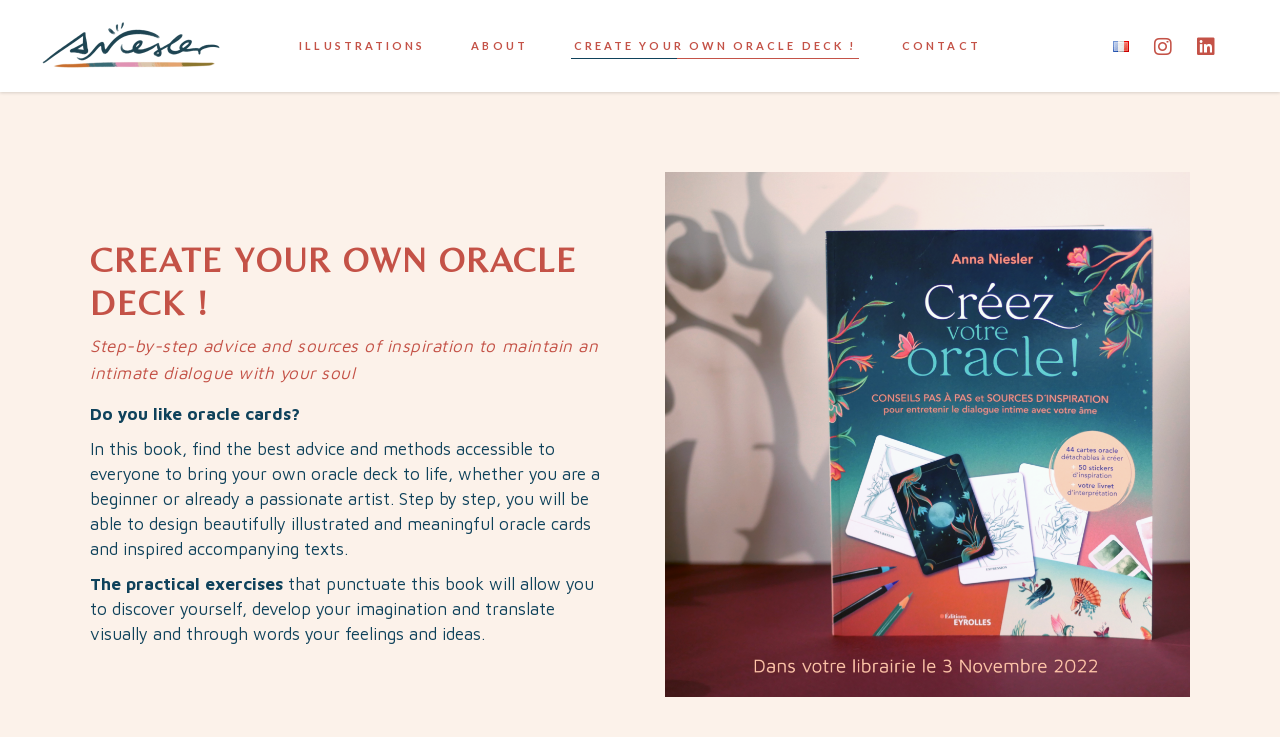

--- FILE ---
content_type: text/html; charset=UTF-8
request_url: https://www.anna-niesler.com/en/create-your-own-oracle-deck-the-book/
body_size: 27543
content:
<!DOCTYPE html>
<html lang="en-US">
<head>
	
		<meta charset="UTF-8"/>
		<link rel="profile" href="http://gmpg.org/xfn/11"/>
		
				<meta name="viewport" content="width=device-width,initial-scale=1,user-scalable=yes">
		<meta name='robots' content='index, follow, max-image-preview:large, max-snippet:-1, max-video-preview:-1' />
<link rel="alternate" href="https://www.anna-niesler.com/en/create-your-own-oracle-deck-the-book/" hreflang="en" />
<link rel="alternate" href="https://www.anna-niesler.com/creez-votre-oracle-le-livre/" hreflang="fr" />

	<!-- This site is optimized with the Yoast SEO plugin v20.3 - https://yoast.com/wordpress/plugins/seo/ -->
	<title>Create your own oracle deck ! | Anna Niesler - direction artistique et illustration</title>
	<meta name="description" content="Official page for the book &quot;Créez votre Oracle !&quot;, yet to be translated - Step-by-step advice and sources of inspiration for maintaining an intimate dialogue with your soul" />
	<link rel="canonical" href="https://www.anna-niesler.com/en/create-your-own-oracle-deck-the-book/" />
	<meta property="og:locale" content="en_US" />
	<meta property="og:locale:alternate" content="fr_FR" />
	<meta property="og:type" content="article" />
	<meta property="og:title" content="Create your own oracle deck ! | Anna Niesler - direction artistique et illustration" />
	<meta property="og:description" content="Official page for the book &quot;Créez votre Oracle !&quot;, yet to be translated - Step-by-step advice and sources of inspiration for maintaining an intimate dialogue with your soul" />
	<meta property="og:url" content="https://www.anna-niesler.com/en/create-your-own-oracle-deck-the-book/" />
	<meta property="og:site_name" content="Anna Niesler - direction artistique et illustration" />
	<meta property="article:modified_time" content="2023-01-08T16:37:23+00:00" />
	<meta property="og:image" content="https://www.anna-niesler.com/wp-content/uploads/2022/10/LivreCréezVotreOracleAnnaNiesler-1024x1024.png" />
	<meta property="og:image:width" content="1024" />
	<meta property="og:image:height" content="1024" />
	<meta property="og:image:type" content="image/png" />
	<meta name="twitter:card" content="summary_large_image" />
	<meta name="twitter:label1" content="Est. reading time" />
	<meta name="twitter:data1" content="5 minutes" />
	<script type="application/ld+json" class="yoast-schema-graph">{"@context":"https://schema.org","@graph":[{"@type":"WebPage","@id":"https://www.anna-niesler.com/en/create-your-own-oracle-deck-the-book/","url":"https://www.anna-niesler.com/en/create-your-own-oracle-deck-the-book/","name":"Create your own oracle deck ! | Anna Niesler - direction artistique et illustration","isPartOf":{"@id":"https://www.anna-niesler.com/en/#website"},"primaryImageOfPage":{"@id":"https://www.anna-niesler.com/en/create-your-own-oracle-deck-the-book/#primaryimage"},"image":{"@id":"https://www.anna-niesler.com/en/create-your-own-oracle-deck-the-book/#primaryimage"},"thumbnailUrl":"https://www.anna-niesler.com/wp-content/uploads/2022/10/LivreCréezVotreOracleAnnaNiesler.png","datePublished":"2023-01-08T09:47:23+00:00","dateModified":"2023-01-08T16:37:23+00:00","description":"Official page for the book \"Créez votre Oracle !\", yet to be translated - Step-by-step advice and sources of inspiration for maintaining an intimate dialogue with your soul","breadcrumb":{"@id":"https://www.anna-niesler.com/en/create-your-own-oracle-deck-the-book/#breadcrumb"},"inLanguage":"en-US","potentialAction":[{"@type":"ReadAction","target":["https://www.anna-niesler.com/en/create-your-own-oracle-deck-the-book/"]}]},{"@type":"ImageObject","inLanguage":"en-US","@id":"https://www.anna-niesler.com/en/create-your-own-oracle-deck-the-book/#primaryimage","url":"https://www.anna-niesler.com/wp-content/uploads/2022/10/LivreCréezVotreOracleAnnaNiesler.png","contentUrl":"https://www.anna-niesler.com/wp-content/uploads/2022/10/LivreCréezVotreOracleAnnaNiesler.png","width":3308,"height":3308,"caption":"Livre Créez votre oracle ! de Anna Niesler aux Editions Eyrolles"},{"@type":"BreadcrumbList","@id":"https://www.anna-niesler.com/en/create-your-own-oracle-deck-the-book/#breadcrumb","itemListElement":[{"@type":"ListItem","position":1,"name":"Accueil","item":"https://www.anna-niesler.com/en/"},{"@type":"ListItem","position":2,"name":"Create your own Oracle deck ! The book"}]},{"@type":"WebSite","@id":"https://www.anna-niesler.com/en/#website","url":"https://www.anna-niesler.com/en/","name":"Anna Niesler - Illustration","description":"Cheminer vers soi, image par image","publisher":{"@id":"https://www.anna-niesler.com/en/#/schema/person/5266fce8fe318eaff11f9099e4acd183"},"potentialAction":[{"@type":"SearchAction","target":{"@type":"EntryPoint","urlTemplate":"https://www.anna-niesler.com/en/?s={search_term_string}"},"query-input":"required name=search_term_string"}],"inLanguage":"en-US"},{"@type":["Person","Organization"],"@id":"https://www.anna-niesler.com/en/#/schema/person/5266fce8fe318eaff11f9099e4acd183","name":"Anna Niesler","image":{"@type":"ImageObject","inLanguage":"en-US","@id":"https://www.anna-niesler.com/en/#/schema/person/image/","url":"https://secure.gravatar.com/avatar/51d8bad3ac2ddcf2f50893eaf32730f1?s=96&d=mm&r=g","contentUrl":"https://secure.gravatar.com/avatar/51d8bad3ac2ddcf2f50893eaf32730f1?s=96&d=mm&r=g","caption":"Anna Niesler"},"logo":{"@id":"https://www.anna-niesler.com/en/#/schema/person/image/"},"sameAs":["https://www.anna-niesler.com","https://www.instagram.com/anna.niesler/"]}]}</script>
	<!-- / Yoast SEO plugin. -->


<link rel='dns-prefetch' href='//www.googletagmanager.com' />
<link rel='dns-prefetch' href='//fonts.googleapis.com' />
<link rel="alternate" type="application/rss+xml" title="Anna Niesler - direction artistique et illustration &raquo; Feed" href="https://www.anna-niesler.com/en/feed/" />
<link rel="alternate" type="application/rss+xml" title="Anna Niesler - direction artistique et illustration &raquo; Comments Feed" href="https://www.anna-niesler.com/en/comments/feed/" />
<script type="text/javascript">
window._wpemojiSettings = {"baseUrl":"https:\/\/s.w.org\/images\/core\/emoji\/14.0.0\/72x72\/","ext":".png","svgUrl":"https:\/\/s.w.org\/images\/core\/emoji\/14.0.0\/svg\/","svgExt":".svg","source":{"concatemoji":"https:\/\/www.anna-niesler.com\/wp-includes\/js\/wp-emoji-release.min.js?ver=6.1.9"}};
/*! This file is auto-generated */
!function(e,a,t){var n,r,o,i=a.createElement("canvas"),p=i.getContext&&i.getContext("2d");function s(e,t){var a=String.fromCharCode,e=(p.clearRect(0,0,i.width,i.height),p.fillText(a.apply(this,e),0,0),i.toDataURL());return p.clearRect(0,0,i.width,i.height),p.fillText(a.apply(this,t),0,0),e===i.toDataURL()}function c(e){var t=a.createElement("script");t.src=e,t.defer=t.type="text/javascript",a.getElementsByTagName("head")[0].appendChild(t)}for(o=Array("flag","emoji"),t.supports={everything:!0,everythingExceptFlag:!0},r=0;r<o.length;r++)t.supports[o[r]]=function(e){if(p&&p.fillText)switch(p.textBaseline="top",p.font="600 32px Arial",e){case"flag":return s([127987,65039,8205,9895,65039],[127987,65039,8203,9895,65039])?!1:!s([55356,56826,55356,56819],[55356,56826,8203,55356,56819])&&!s([55356,57332,56128,56423,56128,56418,56128,56421,56128,56430,56128,56423,56128,56447],[55356,57332,8203,56128,56423,8203,56128,56418,8203,56128,56421,8203,56128,56430,8203,56128,56423,8203,56128,56447]);case"emoji":return!s([129777,127995,8205,129778,127999],[129777,127995,8203,129778,127999])}return!1}(o[r]),t.supports.everything=t.supports.everything&&t.supports[o[r]],"flag"!==o[r]&&(t.supports.everythingExceptFlag=t.supports.everythingExceptFlag&&t.supports[o[r]]);t.supports.everythingExceptFlag=t.supports.everythingExceptFlag&&!t.supports.flag,t.DOMReady=!1,t.readyCallback=function(){t.DOMReady=!0},t.supports.everything||(n=function(){t.readyCallback()},a.addEventListener?(a.addEventListener("DOMContentLoaded",n,!1),e.addEventListener("load",n,!1)):(e.attachEvent("onload",n),a.attachEvent("onreadystatechange",function(){"complete"===a.readyState&&t.readyCallback()})),(e=t.source||{}).concatemoji?c(e.concatemoji):e.wpemoji&&e.twemoji&&(c(e.twemoji),c(e.wpemoji)))}(window,document,window._wpemojiSettings);
</script>
<style type="text/css">
img.wp-smiley,
img.emoji {
	display: inline !important;
	border: none !important;
	box-shadow: none !important;
	height: 1em !important;
	width: 1em !important;
	margin: 0 0.07em !important;
	vertical-align: -0.1em !important;
	background: none !important;
	padding: 0 !important;
}
</style>
	<link rel='stylesheet' id='s201-bai-css' href='https://www.anna-niesler.com/wp-content/plugins/ba-plus-before-after-image-slider-free/css/ba-plus.min.css?ver=1.0.3' type='text/css' media='screen' />
<link rel='stylesheet' id='sbi_styles-css' href='https://www.anna-niesler.com/wp-content/plugins/instagram-feed/css/sbi-styles.min.css?ver=6.1.3' type='text/css' media='all' />
<link rel='stylesheet' id='wp-block-library-css' href='https://www.anna-niesler.com/wp-includes/css/dist/block-library/style.min.css?ver=6.1.9' type='text/css' media='all' />
<link rel='stylesheet' id='classic-theme-styles-css' href='https://www.anna-niesler.com/wp-includes/css/classic-themes.min.css?ver=1' type='text/css' media='all' />
<style id='global-styles-inline-css' type='text/css'>
body{--wp--preset--color--black: #000000;--wp--preset--color--cyan-bluish-gray: #abb8c3;--wp--preset--color--white: #ffffff;--wp--preset--color--pale-pink: #f78da7;--wp--preset--color--vivid-red: #cf2e2e;--wp--preset--color--luminous-vivid-orange: #ff6900;--wp--preset--color--luminous-vivid-amber: #fcb900;--wp--preset--color--light-green-cyan: #7bdcb5;--wp--preset--color--vivid-green-cyan: #00d084;--wp--preset--color--pale-cyan-blue: #8ed1fc;--wp--preset--color--vivid-cyan-blue: #0693e3;--wp--preset--color--vivid-purple: #9b51e0;--wp--preset--gradient--vivid-cyan-blue-to-vivid-purple: linear-gradient(135deg,rgba(6,147,227,1) 0%,rgb(155,81,224) 100%);--wp--preset--gradient--light-green-cyan-to-vivid-green-cyan: linear-gradient(135deg,rgb(122,220,180) 0%,rgb(0,208,130) 100%);--wp--preset--gradient--luminous-vivid-amber-to-luminous-vivid-orange: linear-gradient(135deg,rgba(252,185,0,1) 0%,rgba(255,105,0,1) 100%);--wp--preset--gradient--luminous-vivid-orange-to-vivid-red: linear-gradient(135deg,rgba(255,105,0,1) 0%,rgb(207,46,46) 100%);--wp--preset--gradient--very-light-gray-to-cyan-bluish-gray: linear-gradient(135deg,rgb(238,238,238) 0%,rgb(169,184,195) 100%);--wp--preset--gradient--cool-to-warm-spectrum: linear-gradient(135deg,rgb(74,234,220) 0%,rgb(151,120,209) 20%,rgb(207,42,186) 40%,rgb(238,44,130) 60%,rgb(251,105,98) 80%,rgb(254,248,76) 100%);--wp--preset--gradient--blush-light-purple: linear-gradient(135deg,rgb(255,206,236) 0%,rgb(152,150,240) 100%);--wp--preset--gradient--blush-bordeaux: linear-gradient(135deg,rgb(254,205,165) 0%,rgb(254,45,45) 50%,rgb(107,0,62) 100%);--wp--preset--gradient--luminous-dusk: linear-gradient(135deg,rgb(255,203,112) 0%,rgb(199,81,192) 50%,rgb(65,88,208) 100%);--wp--preset--gradient--pale-ocean: linear-gradient(135deg,rgb(255,245,203) 0%,rgb(182,227,212) 50%,rgb(51,167,181) 100%);--wp--preset--gradient--electric-grass: linear-gradient(135deg,rgb(202,248,128) 0%,rgb(113,206,126) 100%);--wp--preset--gradient--midnight: linear-gradient(135deg,rgb(2,3,129) 0%,rgb(40,116,252) 100%);--wp--preset--duotone--dark-grayscale: url('#wp-duotone-dark-grayscale');--wp--preset--duotone--grayscale: url('#wp-duotone-grayscale');--wp--preset--duotone--purple-yellow: url('#wp-duotone-purple-yellow');--wp--preset--duotone--blue-red: url('#wp-duotone-blue-red');--wp--preset--duotone--midnight: url('#wp-duotone-midnight');--wp--preset--duotone--magenta-yellow: url('#wp-duotone-magenta-yellow');--wp--preset--duotone--purple-green: url('#wp-duotone-purple-green');--wp--preset--duotone--blue-orange: url('#wp-duotone-blue-orange');--wp--preset--font-size--small: 13px;--wp--preset--font-size--medium: 20px;--wp--preset--font-size--large: 36px;--wp--preset--font-size--x-large: 42px;--wp--preset--spacing--20: 0.44rem;--wp--preset--spacing--30: 0.67rem;--wp--preset--spacing--40: 1rem;--wp--preset--spacing--50: 1.5rem;--wp--preset--spacing--60: 2.25rem;--wp--preset--spacing--70: 3.38rem;--wp--preset--spacing--80: 5.06rem;}:where(.is-layout-flex){gap: 0.5em;}body .is-layout-flow > .alignleft{float: left;margin-inline-start: 0;margin-inline-end: 2em;}body .is-layout-flow > .alignright{float: right;margin-inline-start: 2em;margin-inline-end: 0;}body .is-layout-flow > .aligncenter{margin-left: auto !important;margin-right: auto !important;}body .is-layout-constrained > .alignleft{float: left;margin-inline-start: 0;margin-inline-end: 2em;}body .is-layout-constrained > .alignright{float: right;margin-inline-start: 2em;margin-inline-end: 0;}body .is-layout-constrained > .aligncenter{margin-left: auto !important;margin-right: auto !important;}body .is-layout-constrained > :where(:not(.alignleft):not(.alignright):not(.alignfull)){max-width: var(--wp--style--global--content-size);margin-left: auto !important;margin-right: auto !important;}body .is-layout-constrained > .alignwide{max-width: var(--wp--style--global--wide-size);}body .is-layout-flex{display: flex;}body .is-layout-flex{flex-wrap: wrap;align-items: center;}body .is-layout-flex > *{margin: 0;}:where(.wp-block-columns.is-layout-flex){gap: 2em;}.has-black-color{color: var(--wp--preset--color--black) !important;}.has-cyan-bluish-gray-color{color: var(--wp--preset--color--cyan-bluish-gray) !important;}.has-white-color{color: var(--wp--preset--color--white) !important;}.has-pale-pink-color{color: var(--wp--preset--color--pale-pink) !important;}.has-vivid-red-color{color: var(--wp--preset--color--vivid-red) !important;}.has-luminous-vivid-orange-color{color: var(--wp--preset--color--luminous-vivid-orange) !important;}.has-luminous-vivid-amber-color{color: var(--wp--preset--color--luminous-vivid-amber) !important;}.has-light-green-cyan-color{color: var(--wp--preset--color--light-green-cyan) !important;}.has-vivid-green-cyan-color{color: var(--wp--preset--color--vivid-green-cyan) !important;}.has-pale-cyan-blue-color{color: var(--wp--preset--color--pale-cyan-blue) !important;}.has-vivid-cyan-blue-color{color: var(--wp--preset--color--vivid-cyan-blue) !important;}.has-vivid-purple-color{color: var(--wp--preset--color--vivid-purple) !important;}.has-black-background-color{background-color: var(--wp--preset--color--black) !important;}.has-cyan-bluish-gray-background-color{background-color: var(--wp--preset--color--cyan-bluish-gray) !important;}.has-white-background-color{background-color: var(--wp--preset--color--white) !important;}.has-pale-pink-background-color{background-color: var(--wp--preset--color--pale-pink) !important;}.has-vivid-red-background-color{background-color: var(--wp--preset--color--vivid-red) !important;}.has-luminous-vivid-orange-background-color{background-color: var(--wp--preset--color--luminous-vivid-orange) !important;}.has-luminous-vivid-amber-background-color{background-color: var(--wp--preset--color--luminous-vivid-amber) !important;}.has-light-green-cyan-background-color{background-color: var(--wp--preset--color--light-green-cyan) !important;}.has-vivid-green-cyan-background-color{background-color: var(--wp--preset--color--vivid-green-cyan) !important;}.has-pale-cyan-blue-background-color{background-color: var(--wp--preset--color--pale-cyan-blue) !important;}.has-vivid-cyan-blue-background-color{background-color: var(--wp--preset--color--vivid-cyan-blue) !important;}.has-vivid-purple-background-color{background-color: var(--wp--preset--color--vivid-purple) !important;}.has-black-border-color{border-color: var(--wp--preset--color--black) !important;}.has-cyan-bluish-gray-border-color{border-color: var(--wp--preset--color--cyan-bluish-gray) !important;}.has-white-border-color{border-color: var(--wp--preset--color--white) !important;}.has-pale-pink-border-color{border-color: var(--wp--preset--color--pale-pink) !important;}.has-vivid-red-border-color{border-color: var(--wp--preset--color--vivid-red) !important;}.has-luminous-vivid-orange-border-color{border-color: var(--wp--preset--color--luminous-vivid-orange) !important;}.has-luminous-vivid-amber-border-color{border-color: var(--wp--preset--color--luminous-vivid-amber) !important;}.has-light-green-cyan-border-color{border-color: var(--wp--preset--color--light-green-cyan) !important;}.has-vivid-green-cyan-border-color{border-color: var(--wp--preset--color--vivid-green-cyan) !important;}.has-pale-cyan-blue-border-color{border-color: var(--wp--preset--color--pale-cyan-blue) !important;}.has-vivid-cyan-blue-border-color{border-color: var(--wp--preset--color--vivid-cyan-blue) !important;}.has-vivid-purple-border-color{border-color: var(--wp--preset--color--vivid-purple) !important;}.has-vivid-cyan-blue-to-vivid-purple-gradient-background{background: var(--wp--preset--gradient--vivid-cyan-blue-to-vivid-purple) !important;}.has-light-green-cyan-to-vivid-green-cyan-gradient-background{background: var(--wp--preset--gradient--light-green-cyan-to-vivid-green-cyan) !important;}.has-luminous-vivid-amber-to-luminous-vivid-orange-gradient-background{background: var(--wp--preset--gradient--luminous-vivid-amber-to-luminous-vivid-orange) !important;}.has-luminous-vivid-orange-to-vivid-red-gradient-background{background: var(--wp--preset--gradient--luminous-vivid-orange-to-vivid-red) !important;}.has-very-light-gray-to-cyan-bluish-gray-gradient-background{background: var(--wp--preset--gradient--very-light-gray-to-cyan-bluish-gray) !important;}.has-cool-to-warm-spectrum-gradient-background{background: var(--wp--preset--gradient--cool-to-warm-spectrum) !important;}.has-blush-light-purple-gradient-background{background: var(--wp--preset--gradient--blush-light-purple) !important;}.has-blush-bordeaux-gradient-background{background: var(--wp--preset--gradient--blush-bordeaux) !important;}.has-luminous-dusk-gradient-background{background: var(--wp--preset--gradient--luminous-dusk) !important;}.has-pale-ocean-gradient-background{background: var(--wp--preset--gradient--pale-ocean) !important;}.has-electric-grass-gradient-background{background: var(--wp--preset--gradient--electric-grass) !important;}.has-midnight-gradient-background{background: var(--wp--preset--gradient--midnight) !important;}.has-small-font-size{font-size: var(--wp--preset--font-size--small) !important;}.has-medium-font-size{font-size: var(--wp--preset--font-size--medium) !important;}.has-large-font-size{font-size: var(--wp--preset--font-size--large) !important;}.has-x-large-font-size{font-size: var(--wp--preset--font-size--x-large) !important;}
.wp-block-navigation a:where(:not(.wp-element-button)){color: inherit;}
:where(.wp-block-columns.is-layout-flex){gap: 2em;}
.wp-block-pullquote{font-size: 1.5em;line-height: 1.6;}
</style>
<link rel='stylesheet' id='contact-form-7-css' href='https://www.anna-niesler.com/wp-content/plugins/contact-form-7/includes/css/styles.css?ver=5.7.5.1' type='text/css' media='all' />
<link rel='stylesheet' id='rs-plugin-settings-css' href='https://www.anna-niesler.com/wp-content/plugins/revslider/public/assets/css/rs6.css?ver=6.3.0' type='text/css' media='all' />
<style id='rs-plugin-settings-inline-css' type='text/css'>
#rs-demo-id {}
</style>
<link rel='stylesheet' id='krafti-elated-default-style-css' href='https://www.anna-niesler.com/wp-content/themes/krafti/style.css?ver=6.1.9' type='text/css' media='all' />
<link rel='stylesheet' id='krafti-elated-child-style-css' href='https://www.anna-niesler.com/wp-content/themes/krafti-child/style.css?ver=6.1.9' type='text/css' media='all' />
<link rel='stylesheet' id='krafti-elated-modules-css' href='https://www.anna-niesler.com/wp-content/themes/krafti/assets/css/modules.min.css?ver=6.1.9' type='text/css' media='all' />
<style id='krafti-elated-modules-inline-css' type='text/css'>
.eltdf-st-loader .eltdf-krafti-spinner .eltdf-krafti-spinner-background { background-image: url(https://krafti.elated-themes.com/wp-content/uploads/2019/07/preloader_background_image-1.jpg);}
</style>
<link rel='stylesheet' id='eltdf-dripicons-css' href='https://www.anna-niesler.com/wp-content/themes/krafti/framework/lib/icons-pack/dripicons/dripicons.css?ver=6.1.9' type='text/css' media='all' />
<link rel='stylesheet' id='eltdf-font_elegant-css' href='https://www.anna-niesler.com/wp-content/themes/krafti/framework/lib/icons-pack/elegant-icons/style.min.css?ver=6.1.9' type='text/css' media='all' />
<link rel='stylesheet' id='eltdf-font_awesome-css' href='https://www.anna-niesler.com/wp-content/themes/krafti/framework/lib/icons-pack/font-awesome/css/fontawesome-all.min.css?ver=6.1.9' type='text/css' media='all' />
<link rel='stylesheet' id='eltdf-ion_icons-css' href='https://www.anna-niesler.com/wp-content/themes/krafti/framework/lib/icons-pack/ion-icons/css/ionicons.min.css?ver=6.1.9' type='text/css' media='all' />
<link rel='stylesheet' id='eltdf-linea_icons-css' href='https://www.anna-niesler.com/wp-content/themes/krafti/framework/lib/icons-pack/linea-icons/style.css?ver=6.1.9' type='text/css' media='all' />
<link rel='stylesheet' id='eltdf-linear_icons-css' href='https://www.anna-niesler.com/wp-content/themes/krafti/framework/lib/icons-pack/linear-icons/style.css?ver=6.1.9' type='text/css' media='all' />
<link rel='stylesheet' id='eltdf-simple_line_icons-css' href='https://www.anna-niesler.com/wp-content/themes/krafti/framework/lib/icons-pack/simple-line-icons/simple-line-icons.css?ver=6.1.9' type='text/css' media='all' />
<link rel='stylesheet' id='mediaelement-css' href='https://www.anna-niesler.com/wp-includes/js/mediaelement/mediaelementplayer-legacy.min.css?ver=4.2.17' type='text/css' media='all' />
<link rel='stylesheet' id='wp-mediaelement-css' href='https://www.anna-niesler.com/wp-includes/js/mediaelement/wp-mediaelement.min.css?ver=6.1.9' type='text/css' media='all' />
<link rel='stylesheet' id='krafti-elated-style-dynamic-css' href='https://www.anna-niesler.com/wp-content/themes/krafti/assets/css/style_dynamic.css?ver=1667319854' type='text/css' media='all' />
<link rel='stylesheet' id='krafti-elated-modules-responsive-css' href='https://www.anna-niesler.com/wp-content/themes/krafti/assets/css/modules-responsive.min.css?ver=6.1.9' type='text/css' media='all' />
<link rel='stylesheet' id='krafti-elated-style-dynamic-responsive-css' href='https://www.anna-niesler.com/wp-content/themes/krafti/assets/css/style_dynamic_responsive.css?ver=1667319854' type='text/css' media='all' />
<link rel='stylesheet' id='krafti-elated-google-fonts-css' href='https://fonts.googleapis.com/css?family=Lato%3A300%2C300i%2C400%2C500%2C700%7CAlegreya%3A300%2C300i%2C400%2C500%2C700%7CBelleza%3A300%2C300i%2C400%2C500%2C700%7CMaven+Pro%3A300%2C300i%2C400%2C500%2C700&#038;subset=latin-ext&#038;ver=1.0.0' type='text/css' media='all' />
<style id='akismet-widget-style-inline-css' type='text/css'>

			.a-stats {
				--akismet-color-mid-green: #357b49;
				--akismet-color-white: #fff;
				--akismet-color-light-grey: #f6f7f7;

				max-width: 350px;
				width: auto;
			}

			.a-stats * {
				all: unset;
				box-sizing: border-box;
			}

			.a-stats strong {
				font-weight: 600;
			}

			.a-stats a.a-stats__link,
			.a-stats a.a-stats__link:visited,
			.a-stats a.a-stats__link:active {
				background: var(--akismet-color-mid-green);
				border: none;
				box-shadow: none;
				border-radius: 8px;
				color: var(--akismet-color-white);
				cursor: pointer;
				display: block;
				font-family: -apple-system, BlinkMacSystemFont, 'Segoe UI', 'Roboto', 'Oxygen-Sans', 'Ubuntu', 'Cantarell', 'Helvetica Neue', sans-serif;
				font-weight: 500;
				padding: 12px;
				text-align: center;
				text-decoration: none;
				transition: all 0.2s ease;
			}

			/* Extra specificity to deal with TwentyTwentyOne focus style */
			.widget .a-stats a.a-stats__link:focus {
				background: var(--akismet-color-mid-green);
				color: var(--akismet-color-white);
				text-decoration: none;
			}

			.a-stats a.a-stats__link:hover {
				filter: brightness(110%);
				box-shadow: 0 4px 12px rgba(0, 0, 0, 0.06), 0 0 2px rgba(0, 0, 0, 0.16);
			}

			.a-stats .count {
				color: var(--akismet-color-white);
				display: block;
				font-size: 1.5em;
				line-height: 1.4;
				padding: 0 13px;
				white-space: nowrap;
			}
		
</style>
<link rel='stylesheet' id='js_composer_front-css' href='https://www.anna-niesler.com/wp-content/plugins/js_composer/assets/css/js_composer.min.css?ver=6.4.2' type='text/css' media='all' />
<link rel='stylesheet' id='jquery-lazyloadxt-spinner-css-css' href='//www.anna-niesler.com/wp-content/plugins/a3-lazy-load/assets/css/jquery.lazyloadxt.spinner.css?ver=6.1.9' type='text/css' media='all' />
<script type='text/javascript' src='https://www.anna-niesler.com/wp-includes/js/jquery/jquery.min.js?ver=3.6.1' id='jquery-core-js'></script>
<script type='text/javascript' src='https://www.anna-niesler.com/wp-includes/js/jquery/jquery-migrate.min.js?ver=3.3.2' id='jquery-migrate-js'></script>
<script type='text/javascript' src='https://www.anna-niesler.com/wp-content/plugins/revslider/public/assets/js/rbtools.min.js?ver=6.3.0' id='tp-tools-js'></script>
<script type='text/javascript' src='https://www.anna-niesler.com/wp-content/plugins/revslider/public/assets/js/rs6.min.js?ver=6.3.0' id='revmin-js'></script>

<!-- Google tag (gtag.js) snippet added by Site Kit -->

<!-- Google Analytics snippet added by Site Kit -->
<script type='text/javascript' src='https://www.googletagmanager.com/gtag/js?id=G-TM6QSCSDY3' id='google_gtagjs-js' async></script>
<script type='text/javascript' id='google_gtagjs-js-after'>
window.dataLayer = window.dataLayer || [];function gtag(){dataLayer.push(arguments);}
gtag("set","linker",{"domains":["www.anna-niesler.com"]});
gtag("js", new Date());
gtag("set", "developer_id.dZTNiMT", true);
gtag("config", "G-TM6QSCSDY3");
</script>

<!-- End Google tag (gtag.js) snippet added by Site Kit -->
<link rel="https://api.w.org/" href="https://www.anna-niesler.com/wp-json/" /><link rel="alternate" type="application/json" href="https://www.anna-niesler.com/wp-json/wp/v2/pages/4496" /><link rel="EditURI" type="application/rsd+xml" title="RSD" href="https://www.anna-niesler.com/xmlrpc.php?rsd" />
<link rel="wlwmanifest" type="application/wlwmanifest+xml" href="https://www.anna-niesler.com/wp-includes/wlwmanifest.xml" />
<meta name="generator" content="WordPress 6.1.9" />
<link rel='shortlink' href='https://www.anna-niesler.com/?p=4496' />
<link rel="alternate" type="application/json+oembed" href="https://www.anna-niesler.com/wp-json/oembed/1.0/embed?url=https%3A%2F%2Fwww.anna-niesler.com%2Fen%2Fcreate-your-own-oracle-deck-the-book%2F" />
<link rel="alternate" type="text/xml+oembed" href="https://www.anna-niesler.com/wp-json/oembed/1.0/embed?url=https%3A%2F%2Fwww.anna-niesler.com%2Fen%2Fcreate-your-own-oracle-deck-the-book%2F&#038;format=xml" />
<meta name="generator" content="Site Kit by Google 1.145.0" /><script type='text/javascript'>
/* <![CDATA[ */
var VPData = {"__":{"couldnt_retrieve_vp":"Couldn't retrieve Visual Portfolio ID.","pswp_close":"Close (Esc)","pswp_share":"Share","pswp_fs":"Toggle fullscreen","pswp_zoom":"Zoom in\/out","pswp_prev":"Previous (arrow left)","pswp_next":"Next (arrow right)","pswp_share_fb":"Share on Facebook","pswp_share_tw":"Tweet","pswp_share_pin":"Pin it","fancybox_close":"Close","fancybox_next":"Next","fancybox_prev":"Previous","fancybox_error":"The requested content cannot be loaded. <br \/> Please try again later.","fancybox_play_start":"Start slideshow","fancybox_play_stop":"Pause slideshow","fancybox_full_screen":"Full screen","fancybox_thumbs":"Thumbnails","fancybox_download":"Download","fancybox_share":"Share","fancybox_zoom":"Zoom"},"settingsPopupGallery":{"enable_on_wordpress_images":false,"vendor":"fancybox","deep_linking":false,"deep_linking_url_to_share_images":false,"show_arrows":true,"show_counter":false,"show_zoom_button":false,"show_fullscreen_button":false,"show_share_button":true,"show_close_button":true,"show_thumbs":false,"show_download_button":false,"show_slideshow":false,"click_to_zoom":true},"screenSizes":[320,576,768,992,1200]};
/* ]]> */
</script>
        <noscript>
            <style type="text/css">
                .vp-portfolio__preloader-wrap{display:none}.vp-portfolio__items-wrap,.vp-portfolio__filter-wrap,.vp-portfolio__sort-wrap,.vp-portfolio__pagination-wrap{visibility:visible;opacity:1}.vp-portfolio__item .vp-portfolio__item-img noscript+img{display:none}.vp-portfolio__thumbnails-wrap{display:none}            </style>
        </noscript>
        <meta name="generator" content="Powered by WPBakery Page Builder - drag and drop page builder for WordPress."/>
        <style type="text/css">
            /* If html does not have either class, do not show lazy loaded images. */
            html:not(.vp-lazyload-enabled):not(.js) .vp-lazyload {
                display: none;
            }
        </style>
        <script>
            document.documentElement.classList.add(
                'vp-lazyload-enabled'
            );
        </script>
        <meta name="generator" content="Powered by Slider Revolution 6.3.0 - responsive, Mobile-Friendly Slider Plugin for WordPress with comfortable drag and drop interface." />
<script id="mcjs">!function(c,h,i,m,p){m=c.createElement(h),p=c.getElementsByTagName(h)[0],m.async=1,m.src=i,p.parentNode.insertBefore(m,p)}(document,"script","https://chimpstatic.com/mcjs-connected/js/users/88a94bb9728c85530d72f9717/51e2bb4aaaa5e78f288dd41b3.js");</script>
<meta name="p:domain_verify" content="7fd3f0a5aceb47814cf116ea080c94b5"/><link rel="icon" href="https://www.anna-niesler.com/wp-content/uploads/2021/02/cropped-Favicon_Plan-de-travail-1-2-32x32.png" sizes="32x32" />
<link rel="icon" href="https://www.anna-niesler.com/wp-content/uploads/2021/02/cropped-Favicon_Plan-de-travail-1-2-192x192.png" sizes="192x192" />
<link rel="apple-touch-icon" href="https://www.anna-niesler.com/wp-content/uploads/2021/02/cropped-Favicon_Plan-de-travail-1-2-180x180.png" />
<meta name="msapplication-TileImage" content="https://www.anna-niesler.com/wp-content/uploads/2021/02/cropped-Favicon_Plan-de-travail-1-2-270x270.png" />
<script type="text/javascript">function setREVStartSize(e){
			//window.requestAnimationFrame(function() {				 
				window.RSIW = window.RSIW===undefined ? window.innerWidth : window.RSIW;	
				window.RSIH = window.RSIH===undefined ? window.innerHeight : window.RSIH;	
				try {								
					var pw = document.getElementById(e.c).parentNode.offsetWidth,
						newh;
					pw = pw===0 || isNaN(pw) ? window.RSIW : pw;
					e.tabw = e.tabw===undefined ? 0 : parseInt(e.tabw);
					e.thumbw = e.thumbw===undefined ? 0 : parseInt(e.thumbw);
					e.tabh = e.tabh===undefined ? 0 : parseInt(e.tabh);
					e.thumbh = e.thumbh===undefined ? 0 : parseInt(e.thumbh);
					e.tabhide = e.tabhide===undefined ? 0 : parseInt(e.tabhide);
					e.thumbhide = e.thumbhide===undefined ? 0 : parseInt(e.thumbhide);
					e.mh = e.mh===undefined || e.mh=="" || e.mh==="auto" ? 0 : parseInt(e.mh,0);		
					if(e.layout==="fullscreen" || e.l==="fullscreen") 						
						newh = Math.max(e.mh,window.RSIH);					
					else{					
						e.gw = Array.isArray(e.gw) ? e.gw : [e.gw];
						for (var i in e.rl) if (e.gw[i]===undefined || e.gw[i]===0) e.gw[i] = e.gw[i-1];					
						e.gh = e.el===undefined || e.el==="" || (Array.isArray(e.el) && e.el.length==0)? e.gh : e.el;
						e.gh = Array.isArray(e.gh) ? e.gh : [e.gh];
						for (var i in e.rl) if (e.gh[i]===undefined || e.gh[i]===0) e.gh[i] = e.gh[i-1];
											
						var nl = new Array(e.rl.length),
							ix = 0,						
							sl;					
						e.tabw = e.tabhide>=pw ? 0 : e.tabw;
						e.thumbw = e.thumbhide>=pw ? 0 : e.thumbw;
						e.tabh = e.tabhide>=pw ? 0 : e.tabh;
						e.thumbh = e.thumbhide>=pw ? 0 : e.thumbh;					
						for (var i in e.rl) nl[i] = e.rl[i]<window.RSIW ? 0 : e.rl[i];
						sl = nl[0];									
						for (var i in nl) if (sl>nl[i] && nl[i]>0) { sl = nl[i]; ix=i;}															
						var m = pw>(e.gw[ix]+e.tabw+e.thumbw) ? 1 : (pw-(e.tabw+e.thumbw)) / (e.gw[ix]);					
						newh =  (e.gh[ix] * m) + (e.tabh + e.thumbh);
					}				
					if(window.rs_init_css===undefined) window.rs_init_css = document.head.appendChild(document.createElement("style"));					
					document.getElementById(e.c).height = newh+"px";
					window.rs_init_css.innerHTML += "#"+e.c+"_wrapper { height: "+newh+"px }";				
				} catch(e){
					console.log("Failure at Presize of Slider:" + e)
				}					   
			//});
		  };</script>
		<style type="text/css" id="wp-custom-css">
			#nopadding div {padding-top:3px};
.eltdf-page-header .eltdf-menu-area .widget {padding-right:25px};

.p16 p {font-size: 16px;}

/* Modif .eltdf-page-footer padding footer 140 > 26 dans les fichiers assets/css/modules.css et assets/css/modules.min.css */

/* Modification de la couleur dans les fichiers assets/css/modules.css et assets/css/modules.min.css pour le bleu #0f425b */

#media_image-2 a img {
	height:50px !important;
	width:auto;
}		</style>
		<style type="text/css" data-type="vc_custom-css">.list-big {
    font-family: "Maven Pro";
    font-size: 17px;
    font-weight: 400;
    line-height: 30px;
    color: #58595b;
}
h2,h3,h4,h5 {
    letter-spacing: 2px;
}
h6 {
    letter-spacing: 0px;
}
.hide {
    display:none;
}</style><style type="text/css" data-type="vc_shortcodes-custom-css">.vc_custom_1667138499557{background-color: #0b303c !important;}.vc_custom_1667138499557{background-color: #0b303c !important;}.vc_custom_1673195272834{padding-top: 10px !important;padding-bottom: 10px !important;}.vc_custom_1673195333609{padding-top: 30px !important;padding-right: 80px !important;padding-bottom: 50px !important;padding-left: 80px !important;}.vc_custom_1673195410301{padding-right: 20px !important;padding-left: 20px !important;}.vc_custom_1668365484011{background-image: url(https://www.anna-niesler.com/wp-content/uploads/2019/07/minimal-border-1.jpg?id=2111) !important;}.vc_custom_1667223645542{background-image: url(https://www.anna-niesler.com/wp-content/uploads/2019/07/minimal-border-1.jpg?id=2111) !important;}.vc_custom_1673172715543{padding-top: 30px !important;padding-right: 80px !important;padding-bottom: 50px !important;padding-left: 80px !important;}.vc_custom_1673173282022{padding-right: 50px !important;padding-left: 50px !important;}.vc_custom_1673195721862{padding-right: 50px !important;padding-left: 50px !important;}.vc_custom_1673173139974{background-image: url(https://www.anna-niesler.com/wp-content/uploads/2019/07/minimal-border-1.jpg?id=2111) !important;}.vc_custom_1673173593826{padding-top: 10px !important;padding-bottom: 10px !important;}.vc_custom_1673173574999{padding-top: 10px !important;padding-bottom: 10px !important;}.vc_custom_1673173749718{padding-top: 10px !important;padding-bottom: 10px !important;}.vc_custom_1667141033912{background-image: url(https://www.anna-niesler.com/wp-content/uploads/2019/07/minimal-border-1.jpg?id=2111) !important;}</style><noscript><style> .wpb_animate_when_almost_visible { opacity: 1; }</style></noscript></head>
<body class="page-template-default page page-id-4496 krafti-core-1.0.1 krafti child-child-ver-1.0.0 krafti-ver-1.1 eltdf-smooth-scroll eltdf-smooth-page-transitions eltdf-grid-1300 eltdf-empty-google-api eltdf-wide-dropdown-menu-content-in-grid eltdf-custom-pagination-blog eltdf-sticky-header-on-scroll-down-up eltdf-dropdown-animate-height eltdf-header-standard eltdf-menu-area-in-grid-shadow-disable eltdf-menu-area-border-disable eltdf-menu-area-in-grid-border-disable eltdf-logo-area-border-disable eltdf-logo-area-in-grid-border-disable eltdf-header-vertical-shadow-disable eltdf-header-vertical-border-disable eltdf-default-mobile-header eltdf-sticky-up-mobile-header eltdf-mobile-header-svg-has-border wpb-js-composer js-comp-ver-6.4.2 vc_responsive" itemscope itemtype="https://schema.org/WebPage">

	    <div class="eltdf-wrapper">
        <div class="eltdf-wrapper-inner">
            
<header class="eltdf-page-header">
		
				
	<div class="eltdf-menu-area eltdf-menu-center">
				
						
			<div class="eltdf-vertical-align-containers">
				<div class="eltdf-position-left"><!--
				 --><div class="eltdf-position-left-inner">
						
	
	<div class="eltdf-logo-wrapper">
		<a itemprop="url" href="https://www.anna-niesler.com/en/" style="height: 50px;">
			<img itemprop="image" class="eltdf-normal-logo" src="https://www.anna-niesler.com/wp-content/uploads/2021/02/LogoANiesler_Vector_100.png" width="370" height="100"  alt="logo"/>
			<img itemprop="image" class="eltdf-dark-logo" src="https://www.anna-niesler.com/wp-content/uploads/2021/02/LogoANiesler_Vector_100.png" width="370" height="100"  alt="dark logo"/>			<img itemprop="image" class="eltdf-light-logo" src="https://www.anna-niesler.com/wp-content/uploads/2021/02/LogoANiesler_Vector_100.png" width="370" height="100"  alt="light logo"/>		</a>
	</div>

											</div>
				</div>
									<div class="eltdf-position-center"><!--
					 --><div class="eltdf-position-center-inner">
								
	<nav class="eltdf-main-menu eltdf-drop-down eltdf-default-nav">
		<ul id="menu-main-menu-anna" class="clearfix"><li id="nav-menu-item-4301" class="menu-item menu-item-type-post_type menu-item-object-page menu-item-home  narrow"><a href="https://www.anna-niesler.com/en/" class=""><span class="item_outer"><span class="item_text"><span class="eltdf-colored-line"><span class="eltdf-cl-1"></span><span class="eltdf-cl-2"></span></span>Illustrations</span></span></a></li>
<li id="nav-menu-item-4085" class="menu-item menu-item-type-post_type menu-item-object-page  narrow"><a href="https://www.anna-niesler.com/en/about/" class=""><span class="item_outer"><span class="item_text"><span class="eltdf-colored-line"><span class="eltdf-cl-1"></span><span class="eltdf-cl-2"></span></span>About</span></span></a></li>
<li id="nav-menu-item-4519" class="menu-item menu-item-type-post_type menu-item-object-page current-menu-item page_item page-item-4496 current_page_item eltdf-active-item narrow"><a href="https://www.anna-niesler.com/en/create-your-own-oracle-deck-the-book/" class=" current "><span class="item_outer"><span class="item_text"><span class="eltdf-colored-line"><span class="eltdf-cl-1"></span><span class="eltdf-cl-2"></span></span>Create your own oracle deck !</span></span></a></li>
<li id="nav-menu-item-4086" class="menu-item menu-item-type-post_type menu-item-object-page  narrow"><a href="https://www.anna-niesler.com/en/contact-me/" class=""><span class="item_outer"><span class="item_text"><span class="eltdf-colored-line"><span class="eltdf-cl-1"></span><span class="eltdf-cl-2"></span></span>Contact</span></span></a></li>
</ul>	</nav>

						</div>
					</div>
								<div class="eltdf-position-right"><!--
				 --><div class="eltdf-position-right-inner">
												<div id="polylang-2" class="widget widget_polylang eltdf-header-widget-area-one"><ul>
	<li class="lang-item lang-item-79 lang-item-fr lang-item-first"><a  lang="fr-FR" hreflang="fr-FR" href="https://www.anna-niesler.com/creez-votre-oracle-le-livre/"><img src="[data-uri]" alt="Français" width="16" height="11" style="width: 16px; height: 11px;" /></a></li>
</ul>
</div>			<a class="eltdf-social-icon-widget-holder eltdf-icon-has-hover" data-hover-color="#0f425b" style="font-size: 20px;margin: 0 25px 0 25px;" href="https://www.instagram.com/anna.niesler/" target="_blank">
				<span class="eltdf-social-icon-widget fab fa-instagram      "></span>			</a>
						<a class="eltdf-social-icon-widget-holder eltdf-icon-has-hover" data-hover-color="#0f425b" style="font-size: 20px;margin: 0 25px 0 0;" href="https://www.linkedin.com/in/annaniesler/" target="_blank">
				<span class="eltdf-social-icon-widget fab fa-linkedin      "></span>			</a>
								</div>
				</div>
				
							</div>
			
			</div>
			
		
	
<div class="eltdf-sticky-header">
        <div class="eltdf-sticky-holder eltdf-menu-center">
                    <div class="eltdf-vertical-align-containers">
                <div class="eltdf-position-left"><!--
                 --><div class="eltdf-position-left-inner">
                        
	
	<div class="eltdf-logo-wrapper">
		<a itemprop="url" href="https://www.anna-niesler.com/en/" style="height: 50px;">
			<img itemprop="image" class="eltdf-normal-logo" src="https://www.anna-niesler.com/wp-content/uploads/2021/02/LogoANiesler_Vector_100.png" width="370" height="100"  alt="logo"/>
			<img itemprop="image" class="eltdf-dark-logo" src="https://www.anna-niesler.com/wp-content/uploads/2021/02/LogoANiesler_Vector_100.png" width="370" height="100"  alt="dark logo"/>			<img itemprop="image" class="eltdf-light-logo" src="https://www.anna-niesler.com/wp-content/uploads/2021/02/LogoANiesler_Vector_100.png" width="370" height="100"  alt="light logo"/>		</a>
	</div>

                                            </div>
                </div>
                                    <div class="eltdf-position-center"><!--
                     --><div class="eltdf-position-center-inner">
                            
<nav class="eltdf-main-menu eltdf-drop-down eltdf-sticky-nav">
    <ul id="menu-main-menu-anna-1" class="clearfix"><li id="sticky-nav-menu-item-4301" class="menu-item menu-item-type-post_type menu-item-object-page menu-item-home  narrow"><a href="https://www.anna-niesler.com/en/" class=""><span class="item_outer"><span class="item_text"><span class="eltdf-colored-line"><span class="eltdf-cl-1"></span><span class="eltdf-cl-2"></span></span>Illustrations</span><span class="plus"></span></span></a></li>
<li id="sticky-nav-menu-item-4085" class="menu-item menu-item-type-post_type menu-item-object-page  narrow"><a href="https://www.anna-niesler.com/en/about/" class=""><span class="item_outer"><span class="item_text"><span class="eltdf-colored-line"><span class="eltdf-cl-1"></span><span class="eltdf-cl-2"></span></span>About</span><span class="plus"></span></span></a></li>
<li id="sticky-nav-menu-item-4519" class="menu-item menu-item-type-post_type menu-item-object-page current-menu-item page_item page-item-4496 current_page_item eltdf-active-item narrow"><a href="https://www.anna-niesler.com/en/create-your-own-oracle-deck-the-book/" class=" current "><span class="item_outer"><span class="item_text"><span class="eltdf-colored-line"><span class="eltdf-cl-1"></span><span class="eltdf-cl-2"></span></span>Create your own oracle deck !</span><span class="plus"></span></span></a></li>
<li id="sticky-nav-menu-item-4086" class="menu-item menu-item-type-post_type menu-item-object-page  narrow"><a href="https://www.anna-niesler.com/en/contact-me/" class=""><span class="item_outer"><span class="item_text"><span class="eltdf-colored-line"><span class="eltdf-cl-1"></span><span class="eltdf-cl-2"></span></span>Contact</span><span class="plus"></span></span></a></li>
</ul></nav>

                        </div>
                    </div>
                                <div class="eltdf-position-right"><!--
                 --><div class="eltdf-position-right-inner">
                                                			<a class="eltdf-social-icon-widget-holder eltdf-icon-has-hover" data-hover-color="#0f425b" style="font-size: 20px;margin: 0 25 px 0 0;" href="https://www.instagram.com/anna.niesler/" target="_blank">
				<span class="eltdf-social-icon-widget fab fa-instagram      "></span>			</a>
						<a class="eltdf-social-icon-widget-holder eltdf-icon-has-hover" data-hover-color="#0f425b" style="font-size: 20px;margin: 0 25px 0 25px;" href="https://www.linkedin.com/in/annaniesler/" target="_self">
				<span class="eltdf-social-icon-widget fab fa-linkedin      "></span>			</a>
			                    </div>
                </div>
	                        </div>
                </div>
		
</div>

	
		
</header>

<header class="eltdf-mobile-header">
		
	<div class="eltdf-mobile-header-inner">
		<div class="eltdf-mobile-header-holder">
			
						
			            <div class="eltdf-grid">
                            <div class="eltdf-vertical-align-containers">
                    <div class="eltdf-position-left"><!--
                     --><div class="eltdf-position-left-inner">
                            
<div class="eltdf-mobile-logo-wrapper">
	<a itemprop="url" href="https://www.anna-niesler.com/en/" style="height: 50px">
		<img itemprop="image" src="https://www.anna-niesler.com/wp-content/uploads/2021/02/LogoANiesler_Vector_100.png" width="370" height="100"  alt="Mobile Logo"/>
	</a>
</div>

                        </div>
                    </div>
                    <div class="eltdf-position-right"><!--
                     --><div class="eltdf-position-right-inner">
                            			<a class="eltdf-social-icon-widget-holder eltdf-icon-has-hover" data-hover-color="#0f425b" style="font-size: 20px;margin: 0 15px 0 15px;" href="https://www.instagram.com/anna.niesler/" target="_blank">
				<span class="eltdf-social-icon-widget fab fa-instagram      "></span>			</a>
			                                                            <div class="eltdf-mobile-menu-opener eltdf-mobile-menu-opener-svg-path">
                                    <a href="javascript:void(0)">
                                                                                <span class="eltdf-mobile-menu-icon">
                                            <svg xmlns="http://www.w3.org/2000/svg" xmlns:xlink="http://www.w3.org/1999/xlink" x="0px" y="0px"
	 width="42.25px" height="16.417px" viewBox="0 0 42.25 16.417" enable-background="new 0 0 42.25 16.417" xml:space="preserve">
<line fill="none" stroke="#DD9E73" stroke-width="2" stroke-miterlimit="10" x1="1.625" y1="3.208" x2="40.625" y2="3.208"/>
<line fill="none" stroke="#741613" stroke-width="2" stroke-miterlimit="10" x1="1.625" y1="3.208" x2="24.894" y2="3.208"/>
<line fill="none" stroke="#DD9E73" stroke-width="2" stroke-miterlimit="10" x1="1.625" y1="14.333" x2="40.625" y2="14.333"/>
<line fill="none" stroke="#741613" stroke-width="2" stroke-miterlimit="10" x1="1.625" y1="14.333" x2="18.978" y2="14.333"/>
</svg>                                        </span>
                                    </a>
                                </div>
                                                    </div>
                    </div>
				</div>
                        </div>
		    		</div>
		
	<nav class="eltdf-mobile-nav" role="navigation" aria-label="Mobile Menu">
		<div class="eltdf-grid">
			<ul id="menu-main-menu-anna-2" class=""><li id="mobile-menu-item-4301" class="menu-item menu-item-type-post_type menu-item-object-page menu-item-home "><a href="https://www.anna-niesler.com/en/" class=""><span>Illustrations<span class="eltdf-colored-line"><span class="eltdf-cl-1"></span><span class="eltdf-cl-2"></span></span></span></a></li>
<li id="mobile-menu-item-4085" class="menu-item menu-item-type-post_type menu-item-object-page "><a href="https://www.anna-niesler.com/en/about/" class=""><span>About<span class="eltdf-colored-line"><span class="eltdf-cl-1"></span><span class="eltdf-cl-2"></span></span></span></a></li>
<li id="mobile-menu-item-4519" class="menu-item menu-item-type-post_type menu-item-object-page current-menu-item page_item page-item-4496 current_page_item eltdf-active-item"><a href="https://www.anna-niesler.com/en/create-your-own-oracle-deck-the-book/" class=" current "><span>Create your own oracle deck !<span class="eltdf-colored-line"><span class="eltdf-cl-1"></span><span class="eltdf-cl-2"></span></span></span></a></li>
<li id="mobile-menu-item-4086" class="menu-item menu-item-type-post_type menu-item-object-page "><a href="https://www.anna-niesler.com/en/contact-me/" class=""><span>Contact<span class="eltdf-colored-line"><span class="eltdf-cl-1"></span><span class="eltdf-cl-2"></span></span></span></a></li>
</ul>		</div>
	</nav>

	</div>
	
	</header>

			<a id='eltdf-back-to-top' href='#'>
                <svg xmlns="http://www.w3.org/2000/svg" x="0" y="0"
            width="58.37" height="58.369" viewBox="0 0 58.37 58.369" enable-background="new 0 0 58.37 58.369">
            <polygon fill="CurrentColor" points="29.186,0 33.939,4.002 40.355,2.222 43.502,7.877 49.824,8.548 50.502,14.94 56.148,18.017
	        54.252,24.19 58.371,29.186 54.252,33.689 56.148,40.355 50.189,42.689 49.824,49.822 42.814,49.939 40.355,56.148 33.939,53.752
	        29.186,58.369 24.502,53.689 18.018,56.148 15.502,50.127 8.549,49.822 7.939,42.877 2.223,40.355 4.189,33.564 0,29.186
	        4.252,23.752 2.223,18.017 7.689,14.627 8.549,8.548 15.314,7.502 18.018,2.222 24.252,3.94 "/>
        </svg>                <span class="eltdf-back-to-top-icon-holder">
                    <span><svg xmlns="http://www.w3.org/2000/svg" class="eltdf-custom-arrow-icon" x="0px" y="0px"
            width="10" height="22" viewBox="0 0 17.125 31.313" enable-background="new 0 0 17.125 31.313" xml:space="preserve">
            <polyline fill="none" stroke="currentColor" stroke-width="2" stroke-miterlimit="10" points="3.449,29.524 14.476,15.498 3.449,1.471 "/>
            <line fill="none" stroke="currentColor" stroke-width="2" stroke-miterlimit="10" x1="3.449" y1="29.524" x2="9.963" y2="21.238"/>
            <line fill="none" stroke="currentColor" stroke-width="2" stroke-miterlimit="10" x1="12.304" y1="12.735" x2="3.449" y2="1.471"/>
        </svg></span>
                </span>
			</a>
			        
            <div class="eltdf-content" >
                <div class="eltdf-content-inner">
<div class="eltdf-container eltdf-default-page-template">
		
	<div class="eltdf-container-inner clearfix">
        					<div class="eltdf-grid-row ">
				<div class="eltdf-page-content-holder eltdf-grid-col-12">
					<div class="vc_row wpb_row vc_row-fluid vc_column-gap-20 vc_row-o-content-middle vc_row-flex" ><div class="wpb_column vc_column_container vc_col-sm-6"><div class="vc_column-inner"><div class="wpb_wrapper"><div class="eltdf-section-title-holder  " >
	<div class="eltdf-st-inner">
                					<h1 class="eltdf-st-title" >
				Create your own oracle deck !			</h1>
		                    <p class="eltdf-st-subtitle" >
                Step-by-step advice and sources of inspiration to maintain an intimate dialogue with your soul            </p>
        					</div>
</div>
	<div class="wpb_text_column wpb_content_element " >
		<div class="wpb_wrapper">
			<p><strong>Do you like oracle cards?</strong></p>
<p>In this book, find the best advice and methods accessible to everyone to bring your own oracle deck to life, whether you are a beginner or already a passionate artist. Step by step, you will be able to design beautifully illustrated and meaningful oracle cards and inspired accompanying texts.</p>
<p><strong>The practical exercises</strong> that punctuate this book will allow you to discover yourself, develop your imagination and translate visually and through words your feelings and ideas.</p>

		</div>
	</div>
<div class="vc_empty_space"   style="height: 16px"><span class="vc_empty_space_inner"></span></div>
	<div class="wpb_text_column wpb_content_element  vc_custom_1673195272834 hide" >
		<div class="wpb_wrapper">
			<div class="wp-block-button" style="text-align: center;"><a class="wp-block-button__link" href="#translate">Get the book translated</a></div>

		</div>
	</div>
</div></div></div><div class="wpb_column vc_column_container vc_col-sm-6"><div class="vc_column-inner"><div class="wpb_wrapper">
	<div  class="wpb_single_image wpb_content_element vc_align_center">
		
		<figure class="wpb_wrapper vc_figure">
			<div class="vc_single_image-wrapper   vc_box_border_grey"><img width="1024" height="1024" src="//www.anna-niesler.com/wp-content/plugins/a3-lazy-load/assets/images/lazy_placeholder.gif" data-lazy-type="image" data-src="https://www.anna-niesler.com/wp-content/uploads/2022/10/LivreCréezVotreOracleAnnaNiesler-1024x1024.png" class="lazy lazy-hidden vc_single_image-img attachment-large" alt="Livre Créez votre oracle ! de Anna Niesler aux Editions Eyrolles" decoding="async" loading="lazy" srcset="" data-srcset="https://www.anna-niesler.com/wp-content/uploads/2022/10/LivreCréezVotreOracleAnnaNiesler-1024x1024.png 1024w, https://www.anna-niesler.com/wp-content/uploads/2022/10/LivreCréezVotreOracleAnnaNiesler-300x300.png 300w, https://www.anna-niesler.com/wp-content/uploads/2022/10/LivreCréezVotreOracleAnnaNiesler-150x150.png 150w, https://www.anna-niesler.com/wp-content/uploads/2022/10/LivreCréezVotreOracleAnnaNiesler-768x768.png 768w, https://www.anna-niesler.com/wp-content/uploads/2022/10/LivreCréezVotreOracleAnnaNiesler-1536x1536.png 1536w, https://www.anna-niesler.com/wp-content/uploads/2022/10/LivreCréezVotreOracleAnnaNiesler-500x500.png 500w, https://www.anna-niesler.com/wp-content/uploads/2022/10/LivreCréezVotreOracleAnnaNiesler-800x800.png 800w, https://www.anna-niesler.com/wp-content/uploads/2022/10/LivreCréezVotreOracleAnnaNiesler-1280x1280.png 1280w, https://www.anna-niesler.com/wp-content/uploads/2022/10/LivreCréezVotreOracleAnnaNiesler-1920x1920.png 1920w, https://www.anna-niesler.com/wp-content/uploads/2022/10/LivreCréezVotreOracleAnnaNiesler-650x650.png 650w, https://www.anna-niesler.com/wp-content/uploads/2022/10/LivreCréezVotreOracleAnnaNiesler-1300x1300.png 1300w" sizes="(max-width: 1024px) 100vw, 1024px" /><noscript><img width="1024" height="1024" src="https://www.anna-niesler.com/wp-content/uploads/2022/10/LivreCréezVotreOracleAnnaNiesler-1024x1024.png" class="vc_single_image-img attachment-large" alt="Livre Créez votre oracle ! de Anna Niesler aux Editions Eyrolles" decoding="async" loading="lazy" srcset="https://www.anna-niesler.com/wp-content/uploads/2022/10/LivreCréezVotreOracleAnnaNiesler-1024x1024.png 1024w, https://www.anna-niesler.com/wp-content/uploads/2022/10/LivreCréezVotreOracleAnnaNiesler-300x300.png 300w, https://www.anna-niesler.com/wp-content/uploads/2022/10/LivreCréezVotreOracleAnnaNiesler-150x150.png 150w, https://www.anna-niesler.com/wp-content/uploads/2022/10/LivreCréezVotreOracleAnnaNiesler-768x768.png 768w, https://www.anna-niesler.com/wp-content/uploads/2022/10/LivreCréezVotreOracleAnnaNiesler-1536x1536.png 1536w, https://www.anna-niesler.com/wp-content/uploads/2022/10/LivreCréezVotreOracleAnnaNiesler-500x500.png 500w, https://www.anna-niesler.com/wp-content/uploads/2022/10/LivreCréezVotreOracleAnnaNiesler-800x800.png 800w, https://www.anna-niesler.com/wp-content/uploads/2022/10/LivreCréezVotreOracleAnnaNiesler-1280x1280.png 1280w, https://www.anna-niesler.com/wp-content/uploads/2022/10/LivreCréezVotreOracleAnnaNiesler-1920x1920.png 1920w, https://www.anna-niesler.com/wp-content/uploads/2022/10/LivreCréezVotreOracleAnnaNiesler-650x650.png 650w, https://www.anna-niesler.com/wp-content/uploads/2022/10/LivreCréezVotreOracleAnnaNiesler-1300x1300.png 1300w" sizes="(max-width: 1024px) 100vw, 1024px" /></noscript></div>
		</figure>
	</div>
<div class="vc_empty_space"   style="height: 32px"><span class="vc_empty_space_inner"></span></div></div></div></div></div><div data-vc-full-width="true" data-vc-full-width-init="false" data-vc-stretch-content="true" class="vc_row wpb_row vc_row-fluid vc_custom_1667138499557 vc_row-has-fill vc_row-no-padding vc_row-o-content-middle vc_row-flex" ><div class="wpb_column vc_column_container vc_col-sm-2"><div class="vc_column-inner"><div class="wpb_wrapper"></div></div></div><div class="wpb_column vc_column_container vc_col-sm-8"><div class="vc_column-inner"><div class="wpb_wrapper">
	<div class="wpb_text_column wpb_content_element  vc_custom_1673195333609" >
		<div class="wpb_wrapper">
			<h6 style="text-align: center;">Dive with me into the heart of the process of creating an oracle deck and use your intuition and sensitivity to come out inspired, refreshed and proud to have created a magical tool that resembles you!</h6>

		</div>
	</div>
<div class="vc_empty_space"   style="height: 32px"><span class="vc_empty_space_inner"></span></div></div></div></div><div class="wpb_column vc_column_container vc_col-sm-2"><div class="vc_column-inner"><div class="wpb_wrapper"></div></div></div></div><div class="vc_row-full-width vc_clearfix"></div><div class="vc_row wpb_row vc_row-fluid vc_column-gap-25 vc_row-o-content-middle vc_row-flex" ><div class="wpb_column vc_column_container vc_col-sm-6"><div class="vc_column-inner"><div class="wpb_wrapper">
	<div  class="wpb_single_image wpb_content_element vc_align_center">
		
		<figure class="wpb_wrapper vc_figure">
			<div class="vc_single_image-wrapper   vc_box_border_grey"><img width="1024" height="1024" src="//www.anna-niesler.com/wp-content/plugins/a3-lazy-load/assets/images/lazy_placeholder.gif" data-lazy-type="image" data-src="https://www.anna-niesler.com/wp-content/uploads/2022/10/Chapitre-2-Votre-oracle-personnel-1024x1024.png" class="lazy lazy-hidden vc_single_image-img attachment-large" alt="" decoding="async" loading="lazy" srcset="" data-srcset="https://www.anna-niesler.com/wp-content/uploads/2022/10/Chapitre-2-Votre-oracle-personnel-1024x1024.png 1024w, https://www.anna-niesler.com/wp-content/uploads/2022/10/Chapitre-2-Votre-oracle-personnel-300x300.png 300w, https://www.anna-niesler.com/wp-content/uploads/2022/10/Chapitre-2-Votre-oracle-personnel-150x150.png 150w, https://www.anna-niesler.com/wp-content/uploads/2022/10/Chapitre-2-Votre-oracle-personnel-768x768.png 768w, https://www.anna-niesler.com/wp-content/uploads/2022/10/Chapitre-2-Votre-oracle-personnel-1536x1536.png 1536w, https://www.anna-niesler.com/wp-content/uploads/2022/10/Chapitre-2-Votre-oracle-personnel-500x500.png 500w, https://www.anna-niesler.com/wp-content/uploads/2022/10/Chapitre-2-Votre-oracle-personnel-800x800.png 800w, https://www.anna-niesler.com/wp-content/uploads/2022/10/Chapitre-2-Votre-oracle-personnel-1280x1280.png 1280w, https://www.anna-niesler.com/wp-content/uploads/2022/10/Chapitre-2-Votre-oracle-personnel-1920x1920.png 1920w, https://www.anna-niesler.com/wp-content/uploads/2022/10/Chapitre-2-Votre-oracle-personnel-650x650.png 650w, https://www.anna-niesler.com/wp-content/uploads/2022/10/Chapitre-2-Votre-oracle-personnel-1300x1300.png 1300w" sizes="(max-width: 1024px) 100vw, 1024px" /><noscript><img width="1024" height="1024" src="https://www.anna-niesler.com/wp-content/uploads/2022/10/Chapitre-2-Votre-oracle-personnel-1024x1024.png" class="vc_single_image-img attachment-large" alt="" decoding="async" loading="lazy" srcset="https://www.anna-niesler.com/wp-content/uploads/2022/10/Chapitre-2-Votre-oracle-personnel-1024x1024.png 1024w, https://www.anna-niesler.com/wp-content/uploads/2022/10/Chapitre-2-Votre-oracle-personnel-300x300.png 300w, https://www.anna-niesler.com/wp-content/uploads/2022/10/Chapitre-2-Votre-oracle-personnel-150x150.png 150w, https://www.anna-niesler.com/wp-content/uploads/2022/10/Chapitre-2-Votre-oracle-personnel-768x768.png 768w, https://www.anna-niesler.com/wp-content/uploads/2022/10/Chapitre-2-Votre-oracle-personnel-1536x1536.png 1536w, https://www.anna-niesler.com/wp-content/uploads/2022/10/Chapitre-2-Votre-oracle-personnel-500x500.png 500w, https://www.anna-niesler.com/wp-content/uploads/2022/10/Chapitre-2-Votre-oracle-personnel-800x800.png 800w, https://www.anna-niesler.com/wp-content/uploads/2022/10/Chapitre-2-Votre-oracle-personnel-1280x1280.png 1280w, https://www.anna-niesler.com/wp-content/uploads/2022/10/Chapitre-2-Votre-oracle-personnel-1920x1920.png 1920w, https://www.anna-niesler.com/wp-content/uploads/2022/10/Chapitre-2-Votre-oracle-personnel-650x650.png 650w, https://www.anna-niesler.com/wp-content/uploads/2022/10/Chapitre-2-Votre-oracle-personnel-1300x1300.png 1300w" sizes="(max-width: 1024px) 100vw, 1024px" /></noscript></div>
		</figure>
	</div>
<div class="vc_empty_space"   style="height: 32px"><span class="vc_empty_space_inner"></span></div></div></div></div><div class="wpb_column vc_column_container vc_col-sm-6"><div class="vc_column-inner"><div class="wpb_wrapper">
	<div class="wpb_text_column wpb_content_element  vc_custom_1673195410301 list-big" >
		<div class="wpb_wrapper">
			<h2>This book contains:</h2>
<ul>
<li>A <strong>complete method</strong> and <strong>practical and original advices</strong></li>
<li><strong>Sources of inspiration</strong> by theme</li>
<li>A <strong>dictionary of symbols</strong></li>
<li><strong>44 detachable oracle cards</strong> (36 pre-sketched and 8 blank), to express your creativity freely</li>
<li><strong>Examples</strong> of completed and commented cards</li>
<li>An <strong>interpretation booklet</strong> to enrich with your personal messages</li>
<li><strong>2 sheets of stickers</strong> to decorate your cards if you are not comfortable with drawing or color</li>
</ul>

		</div>
	</div>
</div></div></div></div><div data-vc-full-width="true" data-vc-full-width-init="false" data-vc-stretch-content="true" class="vc_row wpb_row vc_row-fluid vc_row-no-padding" ><div class="wpb_column vc_column_container vc_col-sm-12"><div class="vc_column-inner"><div class="wpb_wrapper"><div class="vc_empty_space  vc_custom_1668365484011"   style="height: 3px"><span class="vc_empty_space_inner"></span></div></div></div></div></div><div class="vc_row-full-width vc_clearfix"></div><div class="vc_row wpb_row vc_row-fluid vc_row-o-content-middle vc_row-flex" ><div class="wpb_column vc_column_container vc_col-sm-6"><div class="vc_column-inner"><div class="wpb_wrapper"><div class="vc_empty_space"   style="height: 64px"><span class="vc_empty_space_inner"></span></div>
	<div class="wpb_text_column wpb_content_element " >
		<div class="wpb_wrapper">
			<h2 style="text-align: center;">Frequently asked questions</h2>

		</div>
	</div>
<div class="vc_empty_space"   style="height: 32px"><span class="vc_empty_space_inner"></span></div><div  class="vc_toggle vc_toggle_simple vc_toggle_color_peacoc  vc_toggle_size_md vc_toggle_active"><div class="vc_toggle_title"><h4>Why create your own oracle deck?</h4><i class="vc_toggle_icon"></i></div><div class="vc_toggle_content"><p><strong>Several intentions can motivate the creation of a personal oracle deck.</strong></p>
<p>The process of creating an oracle deck, in addition to being a stimulating and fun creative project, is a moment of deep introspection and self-expression.</p>
<p>Creating a personal oracle as I guide you to do in this book allows you to have a unique tool, which feels like you, for which you will have chosen to put the meaning that speaks to you the most on all the cards, making the cards even more effective in maintaining the connection with your soul.</p>
</div></div><div  class="vc_toggle vc_toggle_simple vc_toggle_color_peacoc  vc_toggle_size_md"><div class="vc_toggle_title"><h4>I don&#039;t know oracles very well, is this a project for me?</h4><i class="vc_toggle_icon"></i></div><div class="vc_toggle_content"><p><strong>Yes, of course!</strong></p>
<p>The book is also designed as an excellent introduction to the world of oracles. As you read and build your deck, you will be able to learn and understand the mechanisms involved in the symbolism of an image, which will even give you the keys to better read and interpret the images of other oracles cards.</p>
</div></div><div  class="vc_toggle vc_toggle_simple vc_toggle_color_peacoc  vc_toggle_size_md"><div class="vc_toggle_title"><h4>Do I have to know how to draw?</h4><i class="vc_toggle_icon"></i></div><div class="vc_toggle_content"><p><strong>No at all ! No need to know how to draw to get started in this oracle deck creation project.</strong></p>
<p>It&#8217;s a personal project, there&#8217;s no pressure to make something perfect. I have already pre-sketched 36 cards that you just have to complete with your symbols, your words or the stickers provided at the end of the book.</p>
<p>You can also treat the cards as a simple coloring exercise.</p>
</div></div><div  class="vc_toggle vc_toggle_simple vc_toggle_color_peacoc  vc_toggle_size_md"><div class="vc_toggle_title"><h4>To whom can we offer the book &quot;Create your own oracle deck!&quot; as a gift?</h4><i class="vc_toggle_icon"></i></div><div class="vc_toggle_content"><p><strong>The book &#8220;Create your own oracle deck!&#8221; is a beautiful gift</strong>, between a creative project and a personal development book, it guarantees a rich adventure to whoever will embark on the creation of his oracle.</p>
<p>All ages (perhaps from 14 years old) are concerned and can benefit from this introspective and creative adventure.</p>
</div></div>
	<div class="wpb_text_column wpb_content_element " >
		<div class="wpb_wrapper">
			<p style="text-align: center;"><strong>If you have more questions</strong></p>
<p style="text-align: center;">Please feel free <a href="https://www.anna-niesler.com/en/contact-me/">to ask me here</a>.</p>

		</div>
	</div>
<div class="vc_empty_space"   style="height: 64px"><span class="vc_empty_space_inner"></span></div></div></div></div><div class="wpb_column vc_column_container vc_col-sm-6"><div class="vc_column-inner"><div class="wpb_wrapper">
	<div  class="wpb_single_image wpb_content_element vc_align_center">
		
		<figure class="wpb_wrapper vc_figure">
			<div class="vc_single_image-wrapper   vc_box_border_grey"><img width="1024" height="1024" src="//www.anna-niesler.com/wp-content/plugins/a3-lazy-load/assets/images/lazy_placeholder.gif" data-lazy-type="image" data-src="https://www.anna-niesler.com/wp-content/uploads/2022/10/Chapitre-5-Votre-rituel-de-tirage-1024x1024.png" class="lazy lazy-hidden vc_single_image-img attachment-large" alt="" decoding="async" loading="lazy" srcset="" data-srcset="https://www.anna-niesler.com/wp-content/uploads/2022/10/Chapitre-5-Votre-rituel-de-tirage-1024x1024.png 1024w, https://www.anna-niesler.com/wp-content/uploads/2022/10/Chapitre-5-Votre-rituel-de-tirage-300x300.png 300w, https://www.anna-niesler.com/wp-content/uploads/2022/10/Chapitre-5-Votre-rituel-de-tirage-150x150.png 150w, https://www.anna-niesler.com/wp-content/uploads/2022/10/Chapitre-5-Votre-rituel-de-tirage-768x768.png 768w, https://www.anna-niesler.com/wp-content/uploads/2022/10/Chapitre-5-Votre-rituel-de-tirage-1536x1536.png 1536w, https://www.anna-niesler.com/wp-content/uploads/2022/10/Chapitre-5-Votre-rituel-de-tirage-500x500.png 500w, https://www.anna-niesler.com/wp-content/uploads/2022/10/Chapitre-5-Votre-rituel-de-tirage-800x800.png 800w, https://www.anna-niesler.com/wp-content/uploads/2022/10/Chapitre-5-Votre-rituel-de-tirage-1280x1280.png 1280w, https://www.anna-niesler.com/wp-content/uploads/2022/10/Chapitre-5-Votre-rituel-de-tirage-1920x1920.png 1920w, https://www.anna-niesler.com/wp-content/uploads/2022/10/Chapitre-5-Votre-rituel-de-tirage-650x650.png 650w, https://www.anna-niesler.com/wp-content/uploads/2022/10/Chapitre-5-Votre-rituel-de-tirage-1300x1300.png 1300w" sizes="(max-width: 1024px) 100vw, 1024px" /><noscript><img width="1024" height="1024" src="https://www.anna-niesler.com/wp-content/uploads/2022/10/Chapitre-5-Votre-rituel-de-tirage-1024x1024.png" class="vc_single_image-img attachment-large" alt="" decoding="async" loading="lazy" srcset="https://www.anna-niesler.com/wp-content/uploads/2022/10/Chapitre-5-Votre-rituel-de-tirage-1024x1024.png 1024w, https://www.anna-niesler.com/wp-content/uploads/2022/10/Chapitre-5-Votre-rituel-de-tirage-300x300.png 300w, https://www.anna-niesler.com/wp-content/uploads/2022/10/Chapitre-5-Votre-rituel-de-tirage-150x150.png 150w, https://www.anna-niesler.com/wp-content/uploads/2022/10/Chapitre-5-Votre-rituel-de-tirage-768x768.png 768w, https://www.anna-niesler.com/wp-content/uploads/2022/10/Chapitre-5-Votre-rituel-de-tirage-1536x1536.png 1536w, https://www.anna-niesler.com/wp-content/uploads/2022/10/Chapitre-5-Votre-rituel-de-tirage-500x500.png 500w, https://www.anna-niesler.com/wp-content/uploads/2022/10/Chapitre-5-Votre-rituel-de-tirage-800x800.png 800w, https://www.anna-niesler.com/wp-content/uploads/2022/10/Chapitre-5-Votre-rituel-de-tirage-1280x1280.png 1280w, https://www.anna-niesler.com/wp-content/uploads/2022/10/Chapitre-5-Votre-rituel-de-tirage-1920x1920.png 1920w, https://www.anna-niesler.com/wp-content/uploads/2022/10/Chapitre-5-Votre-rituel-de-tirage-650x650.png 650w, https://www.anna-niesler.com/wp-content/uploads/2022/10/Chapitre-5-Votre-rituel-de-tirage-1300x1300.png 1300w" sizes="(max-width: 1024px) 100vw, 1024px" /></noscript></div>
		</figure>
	</div>
</div></div></div></div><div data-vc-full-width="true" data-vc-full-width-init="false" data-vc-stretch-content="true" class="vc_row wpb_row vc_row-fluid vc_row-no-padding" ><div class="wpb_column vc_column_container vc_col-sm-12"><div class="vc_column-inner"><div class="wpb_wrapper"><div class="vc_empty_space  vc_custom_1667223645542"   style="height: 3px"><span class="vc_empty_space_inner"></span></div></div></div></div></div><div class="vc_row-full-width vc_clearfix"></div><div class="vc_row wpb_row vc_row-fluid vc_column-gap-30 vc_row-o-equal-height vc_row-flex" ><div class="wpb_column vc_column_container vc_col-sm-12"><div class="vc_column-inner"><div class="wpb_wrapper"><div class="vc_empty_space"   style="height: 32px"><span class="vc_empty_space_inner"></span></div>
	<div class="wpb_text_column wpb_content_element " >
		<div class="wpb_wrapper">
			<h2 style="text-align: center;">Examples of cards</h2>
<p style="text-align: center;">Here are 3 examples of completed cards that you will find with my comments and explanations in the book:</p>

		</div>
	</div>
<div class="vc_empty_space"   style="height: 32px"><span class="vc_empty_space_inner"></span></div></div></div></div></div><div class="vc_row wpb_row vc_row-fluid vc_column-gap-30 vc_row-o-equal-height vc_row-flex" ><div class="wpb_column vc_column_container vc_col-sm-4"><div class="vc_column-inner"><div class="wpb_wrapper">
	<div class="wpb_text_column wpb_content_element " id="carte">
		<div class="wpb_wrapper">
			<div id="s201_slides-4-1" class="s201_slides s201_slides-4" data-s201="{&quot;vertical&quot;:0,&quot;sliding_behavior&quot;:&quot;drag&quot;}">
		<div class="s201_holder s201_slide_active" data-part="holder">
			<img src="//www.anna-niesler.com/wp-content/plugins/a3-lazy-load/assets/images/lazy_placeholder.gif" data-lazy-type="image" data-src="https://www.anna-niesler.com/wp-content/uploads/2022/10/PROTECTION-scaled.jpg" srcset="" data-srcset="https://www.anna-niesler.com/wp-content/uploads/2022/10/PROTECTION-212x300.jpg 212w, https://www.anna-niesler.com/wp-content/uploads/2022/10/PROTECTION-725x1024.jpg 725w, https://www.anna-niesler.com/wp-content/uploads/2022/10/PROTECTION-768x1084.jpg 768w, https://www.anna-niesler.com/wp-content/uploads/2022/10/PROTECTION-1088x1536.jpg 1088w, https://www.anna-niesler.com/wp-content/uploads/2022/10/PROTECTION-1451x2048.jpg 1451w, https://www.anna-niesler.com/wp-content/uploads/2022/10/PROTECTION-500x706.jpg 500w, https://www.anna-niesler.com/wp-content/uploads/2022/10/PROTECTION-800x1129.jpg 800w, https://www.anna-niesler.com/wp-content/uploads/2022/10/PROTECTION-1280x1807.jpg 1280w, https://www.anna-niesler.com/wp-content/uploads/2022/10/PROTECTION-1920x2711.jpg 1920w, https://www.anna-niesler.com/wp-content/uploads/2022/10/PROTECTION-scaled.jpg 1813w" sizes="(max-width: 1813px) 100vw, 1813px" alt="Completed card" class="lazy lazy-hidden s201_img_holder s201_noselect"/><noscript><img src="https://www.anna-niesler.com/wp-content/uploads/2022/10/PROTECTION-scaled.jpg" srcset="https://www.anna-niesler.com/wp-content/uploads/2022/10/PROTECTION-212x300.jpg 212w, https://www.anna-niesler.com/wp-content/uploads/2022/10/PROTECTION-725x1024.jpg 725w, https://www.anna-niesler.com/wp-content/uploads/2022/10/PROTECTION-768x1084.jpg 768w, https://www.anna-niesler.com/wp-content/uploads/2022/10/PROTECTION-1088x1536.jpg 1088w, https://www.anna-niesler.com/wp-content/uploads/2022/10/PROTECTION-1451x2048.jpg 1451w, https://www.anna-niesler.com/wp-content/uploads/2022/10/PROTECTION-500x706.jpg 500w, https://www.anna-niesler.com/wp-content/uploads/2022/10/PROTECTION-800x1129.jpg 800w, https://www.anna-niesler.com/wp-content/uploads/2022/10/PROTECTION-1280x1807.jpg 1280w, https://www.anna-niesler.com/wp-content/uploads/2022/10/PROTECTION-1920x2711.jpg 1920w, https://www.anna-niesler.com/wp-content/uploads/2022/10/PROTECTION-scaled.jpg 1813w" sizes="(max-width: 1813px) 100vw, 1813px" alt="Completed card" class="s201_img_holder s201_noselect"/></noscript><div class="s201_item_img s201_noselect"><div class="s201_overlay_img" style="background-image:url('https://www.anna-niesler.com/wp-content/uploads/2022/10/PROTECTION-scaled.jpg')"><img src="//www.anna-niesler.com/wp-content/plugins/a3-lazy-load/assets/images/lazy_placeholder.gif" data-lazy-type="image" data-src="https://www.anna-niesler.com/wp-content/uploads/2022/10/PROTECTION-scaled.jpg" srcset="" data-srcset="https://www.anna-niesler.com/wp-content/uploads/2022/10/PROTECTION-212x300.jpg 212w, https://www.anna-niesler.com/wp-content/uploads/2022/10/PROTECTION-725x1024.jpg 725w, https://www.anna-niesler.com/wp-content/uploads/2022/10/PROTECTION-768x1084.jpg 768w, https://www.anna-niesler.com/wp-content/uploads/2022/10/PROTECTION-1088x1536.jpg 1088w, https://www.anna-niesler.com/wp-content/uploads/2022/10/PROTECTION-1451x2048.jpg 1451w, https://www.anna-niesler.com/wp-content/uploads/2022/10/PROTECTION-500x706.jpg 500w, https://www.anna-niesler.com/wp-content/uploads/2022/10/PROTECTION-800x1129.jpg 800w, https://www.anna-niesler.com/wp-content/uploads/2022/10/PROTECTION-1280x1807.jpg 1280w, https://www.anna-niesler.com/wp-content/uploads/2022/10/PROTECTION-1920x2711.jpg 1920w, https://www.anna-niesler.com/wp-content/uploads/2022/10/PROTECTION-scaled.jpg 1813w" sizes="(max-width: 1813px) 100vw, 1813px" alt="Completed card" class="lazy lazy-hidden s201_noselect"/><noscript><img src="https://www.anna-niesler.com/wp-content/uploads/2022/10/PROTECTION-scaled.jpg" srcset="https://www.anna-niesler.com/wp-content/uploads/2022/10/PROTECTION-212x300.jpg 212w, https://www.anna-niesler.com/wp-content/uploads/2022/10/PROTECTION-725x1024.jpg 725w, https://www.anna-niesler.com/wp-content/uploads/2022/10/PROTECTION-768x1084.jpg 768w, https://www.anna-niesler.com/wp-content/uploads/2022/10/PROTECTION-1088x1536.jpg 1088w, https://www.anna-niesler.com/wp-content/uploads/2022/10/PROTECTION-1451x2048.jpg 1451w, https://www.anna-niesler.com/wp-content/uploads/2022/10/PROTECTION-500x706.jpg 500w, https://www.anna-niesler.com/wp-content/uploads/2022/10/PROTECTION-800x1129.jpg 800w, https://www.anna-niesler.com/wp-content/uploads/2022/10/PROTECTION-1280x1807.jpg 1280w, https://www.anna-niesler.com/wp-content/uploads/2022/10/PROTECTION-1920x2711.jpg 1920w, https://www.anna-niesler.com/wp-content/uploads/2022/10/PROTECTION-scaled.jpg 1813w" sizes="(max-width: 1813px) 100vw, 1813px" alt="Completed card" class="s201_noselect"/></noscript></div><div class="s201_label_text s201_noselect" data-part="label">Completed card</div></div><div class="s201_item_img s201_noselect" style="width:50%;"><div class="s201_overlay_img" style="background-image:url('https://www.anna-niesler.com/wp-content/uploads/2022/10/Amorce_Protection-scaled.jpg')"><img src="//www.anna-niesler.com/wp-content/plugins/a3-lazy-load/assets/images/lazy_placeholder.gif" data-lazy-type="image" data-src="https://www.anna-niesler.com/wp-content/uploads/2022/10/Amorce_Protection-scaled.jpg" srcset="" data-srcset="https://www.anna-niesler.com/wp-content/uploads/2022/10/Amorce_Protection-212x300.jpg 212w, https://www.anna-niesler.com/wp-content/uploads/2022/10/Amorce_Protection-725x1024.jpg 725w, https://www.anna-niesler.com/wp-content/uploads/2022/10/Amorce_Protection-768x1084.jpg 768w, https://www.anna-niesler.com/wp-content/uploads/2022/10/Amorce_Protection-1088x1536.jpg 1088w, https://www.anna-niesler.com/wp-content/uploads/2022/10/Amorce_Protection-1451x2048.jpg 1451w, https://www.anna-niesler.com/wp-content/uploads/2022/10/Amorce_Protection-500x706.jpg 500w, https://www.anna-niesler.com/wp-content/uploads/2022/10/Amorce_Protection-800x1129.jpg 800w, https://www.anna-niesler.com/wp-content/uploads/2022/10/Amorce_Protection-1280x1807.jpg 1280w, https://www.anna-niesler.com/wp-content/uploads/2022/10/Amorce_Protection-1920x2711.jpg 1920w, https://www.anna-niesler.com/wp-content/uploads/2022/10/Amorce_Protection-scaled.jpg 1813w" sizes="(max-width: 1813px) 100vw, 1813px" alt="Sketch version" class="lazy lazy-hidden s201_noselect"/><noscript><img src="https://www.anna-niesler.com/wp-content/uploads/2022/10/Amorce_Protection-scaled.jpg" srcset="https://www.anna-niesler.com/wp-content/uploads/2022/10/Amorce_Protection-212x300.jpg 212w, https://www.anna-niesler.com/wp-content/uploads/2022/10/Amorce_Protection-725x1024.jpg 725w, https://www.anna-niesler.com/wp-content/uploads/2022/10/Amorce_Protection-768x1084.jpg 768w, https://www.anna-niesler.com/wp-content/uploads/2022/10/Amorce_Protection-1088x1536.jpg 1088w, https://www.anna-niesler.com/wp-content/uploads/2022/10/Amorce_Protection-1451x2048.jpg 1451w, https://www.anna-niesler.com/wp-content/uploads/2022/10/Amorce_Protection-500x706.jpg 500w, https://www.anna-niesler.com/wp-content/uploads/2022/10/Amorce_Protection-800x1129.jpg 800w, https://www.anna-niesler.com/wp-content/uploads/2022/10/Amorce_Protection-1280x1807.jpg 1280w, https://www.anna-niesler.com/wp-content/uploads/2022/10/Amorce_Protection-1920x2711.jpg 1920w, https://www.anna-niesler.com/wp-content/uploads/2022/10/Amorce_Protection-scaled.jpg 1813w" sizes="(max-width: 1813px) 100vw, 1813px" alt="Sketch version" class="s201_noselect"/></noscript></div><div class="s201_label_text s201_noselect" data-part="label">Sketch version</div>
							<div class="s201_slider s201_style_1" style="top:50%;"><div class="s201_top_line"></div><div class="s201_handle"><div class="s201_left_arrow"></div><div class="s201_right_arrow"></div></div><div class="s201_bottom_line"></div></div>
						</div>			<div class="s201_caption_text"><span>Protection</span></div>		</div>
		</div>

		</div>
	</div>
</div></div></div><div class="wpb_column vc_column_container vc_col-sm-4"><div class="vc_column-inner"><div class="wpb_wrapper">
	<div class="wpb_text_column wpb_content_element " >
		<div class="wpb_wrapper">
			<div id="s201_slides-5-1" class="s201_slides s201_slides-5" data-s201="{&quot;vertical&quot;:0,&quot;sliding_behavior&quot;:&quot;drag&quot;}">
		<div class="s201_holder s201_slide_active" data-part="holder">
			<img src="//www.anna-niesler.com/wp-content/plugins/a3-lazy-load/assets/images/lazy_placeholder.gif" data-lazy-type="image" data-src="https://www.anna-niesler.com/wp-content/uploads/2022/10/CONSOLATION.png" srcset="" data-srcset="https://www.anna-niesler.com/wp-content/uploads/2022/10/CONSOLATION-212x300.png 212w, https://www.anna-niesler.com/wp-content/uploads/2022/10/CONSOLATION-725x1024.png 725w, https://www.anna-niesler.com/wp-content/uploads/2022/10/CONSOLATION-768x1084.png 768w, https://www.anna-niesler.com/wp-content/uploads/2022/10/CONSOLATION-1088x1536.png 1088w, https://www.anna-niesler.com/wp-content/uploads/2022/10/CONSOLATION-1451x2048.png 1451w, https://www.anna-niesler.com/wp-content/uploads/2022/10/CONSOLATION-500x706.png 500w, https://www.anna-niesler.com/wp-content/uploads/2022/10/CONSOLATION-800x1129.png 800w, https://www.anna-niesler.com/wp-content/uploads/2022/10/CONSOLATION-1280x1807.png 1280w, https://www.anna-niesler.com/wp-content/uploads/2022/10/CONSOLATION-1920x2711.png 1920w" sizes="(max-width: 2008px) 100vw, 2008px" alt="Completed card" class="lazy lazy-hidden s201_img_holder s201_noselect"/><noscript><img src="https://www.anna-niesler.com/wp-content/uploads/2022/10/CONSOLATION.png" srcset="https://www.anna-niesler.com/wp-content/uploads/2022/10/CONSOLATION-212x300.png 212w, https://www.anna-niesler.com/wp-content/uploads/2022/10/CONSOLATION-725x1024.png 725w, https://www.anna-niesler.com/wp-content/uploads/2022/10/CONSOLATION-768x1084.png 768w, https://www.anna-niesler.com/wp-content/uploads/2022/10/CONSOLATION-1088x1536.png 1088w, https://www.anna-niesler.com/wp-content/uploads/2022/10/CONSOLATION-1451x2048.png 1451w, https://www.anna-niesler.com/wp-content/uploads/2022/10/CONSOLATION-500x706.png 500w, https://www.anna-niesler.com/wp-content/uploads/2022/10/CONSOLATION-800x1129.png 800w, https://www.anna-niesler.com/wp-content/uploads/2022/10/CONSOLATION-1280x1807.png 1280w, https://www.anna-niesler.com/wp-content/uploads/2022/10/CONSOLATION-1920x2711.png 1920w" sizes="(max-width: 2008px) 100vw, 2008px" alt="Completed card" class="s201_img_holder s201_noselect"/></noscript><div class="s201_item_img s201_noselect"><div class="s201_overlay_img" style="background-image:url('https://www.anna-niesler.com/wp-content/uploads/2022/10/CONSOLATION.png')"><img src="//www.anna-niesler.com/wp-content/plugins/a3-lazy-load/assets/images/lazy_placeholder.gif" data-lazy-type="image" data-src="https://www.anna-niesler.com/wp-content/uploads/2022/10/CONSOLATION.png" srcset="" data-srcset="https://www.anna-niesler.com/wp-content/uploads/2022/10/CONSOLATION-212x300.png 212w, https://www.anna-niesler.com/wp-content/uploads/2022/10/CONSOLATION-725x1024.png 725w, https://www.anna-niesler.com/wp-content/uploads/2022/10/CONSOLATION-768x1084.png 768w, https://www.anna-niesler.com/wp-content/uploads/2022/10/CONSOLATION-1088x1536.png 1088w, https://www.anna-niesler.com/wp-content/uploads/2022/10/CONSOLATION-1451x2048.png 1451w, https://www.anna-niesler.com/wp-content/uploads/2022/10/CONSOLATION-500x706.png 500w, https://www.anna-niesler.com/wp-content/uploads/2022/10/CONSOLATION-800x1129.png 800w, https://www.anna-niesler.com/wp-content/uploads/2022/10/CONSOLATION-1280x1807.png 1280w, https://www.anna-niesler.com/wp-content/uploads/2022/10/CONSOLATION-1920x2711.png 1920w" sizes="(max-width: 2008px) 100vw, 2008px" alt="Completed card" class="lazy lazy-hidden s201_noselect"/><noscript><img src="https://www.anna-niesler.com/wp-content/uploads/2022/10/CONSOLATION.png" srcset="https://www.anna-niesler.com/wp-content/uploads/2022/10/CONSOLATION-212x300.png 212w, https://www.anna-niesler.com/wp-content/uploads/2022/10/CONSOLATION-725x1024.png 725w, https://www.anna-niesler.com/wp-content/uploads/2022/10/CONSOLATION-768x1084.png 768w, https://www.anna-niesler.com/wp-content/uploads/2022/10/CONSOLATION-1088x1536.png 1088w, https://www.anna-niesler.com/wp-content/uploads/2022/10/CONSOLATION-1451x2048.png 1451w, https://www.anna-niesler.com/wp-content/uploads/2022/10/CONSOLATION-500x706.png 500w, https://www.anna-niesler.com/wp-content/uploads/2022/10/CONSOLATION-800x1129.png 800w, https://www.anna-niesler.com/wp-content/uploads/2022/10/CONSOLATION-1280x1807.png 1280w, https://www.anna-niesler.com/wp-content/uploads/2022/10/CONSOLATION-1920x2711.png 1920w" sizes="(max-width: 2008px) 100vw, 2008px" alt="Completed card" class="s201_noselect"/></noscript></div><div class="s201_label_text s201_noselect" data-part="label">Completed card</div></div><div class="s201_item_img s201_noselect" style="width:50%;"><div class="s201_overlay_img" style="background-image:url('https://www.anna-niesler.com/wp-content/uploads/2022/10/Amorce_Consolation-scaled.jpg')"><img src="//www.anna-niesler.com/wp-content/plugins/a3-lazy-load/assets/images/lazy_placeholder.gif" data-lazy-type="image" data-src="https://www.anna-niesler.com/wp-content/uploads/2022/10/Amorce_Consolation-scaled.jpg" srcset="" data-srcset="https://www.anna-niesler.com/wp-content/uploads/2022/10/Amorce_Consolation-212x300.jpg 212w, https://www.anna-niesler.com/wp-content/uploads/2022/10/Amorce_Consolation-725x1024.jpg 725w, https://www.anna-niesler.com/wp-content/uploads/2022/10/Amorce_Consolation-768x1084.jpg 768w, https://www.anna-niesler.com/wp-content/uploads/2022/10/Amorce_Consolation-1088x1536.jpg 1088w, https://www.anna-niesler.com/wp-content/uploads/2022/10/Amorce_Consolation-1451x2048.jpg 1451w, https://www.anna-niesler.com/wp-content/uploads/2022/10/Amorce_Consolation-500x706.jpg 500w, https://www.anna-niesler.com/wp-content/uploads/2022/10/Amorce_Consolation-800x1129.jpg 800w, https://www.anna-niesler.com/wp-content/uploads/2022/10/Amorce_Consolation-1280x1807.jpg 1280w, https://www.anna-niesler.com/wp-content/uploads/2022/10/Amorce_Consolation-1920x2711.jpg 1920w, https://www.anna-niesler.com/wp-content/uploads/2022/10/Amorce_Consolation-scaled.jpg 1813w" sizes="(max-width: 1813px) 100vw, 1813px" alt="Sketch version" class="lazy lazy-hidden s201_noselect"/><noscript><img src="https://www.anna-niesler.com/wp-content/uploads/2022/10/Amorce_Consolation-scaled.jpg" srcset="https://www.anna-niesler.com/wp-content/uploads/2022/10/Amorce_Consolation-212x300.jpg 212w, https://www.anna-niesler.com/wp-content/uploads/2022/10/Amorce_Consolation-725x1024.jpg 725w, https://www.anna-niesler.com/wp-content/uploads/2022/10/Amorce_Consolation-768x1084.jpg 768w, https://www.anna-niesler.com/wp-content/uploads/2022/10/Amorce_Consolation-1088x1536.jpg 1088w, https://www.anna-niesler.com/wp-content/uploads/2022/10/Amorce_Consolation-1451x2048.jpg 1451w, https://www.anna-niesler.com/wp-content/uploads/2022/10/Amorce_Consolation-500x706.jpg 500w, https://www.anna-niesler.com/wp-content/uploads/2022/10/Amorce_Consolation-800x1129.jpg 800w, https://www.anna-niesler.com/wp-content/uploads/2022/10/Amorce_Consolation-1280x1807.jpg 1280w, https://www.anna-niesler.com/wp-content/uploads/2022/10/Amorce_Consolation-1920x2711.jpg 1920w, https://www.anna-niesler.com/wp-content/uploads/2022/10/Amorce_Consolation-scaled.jpg 1813w" sizes="(max-width: 1813px) 100vw, 1813px" alt="Sketch version" class="s201_noselect"/></noscript></div><div class="s201_label_text s201_noselect" data-part="label">Sketch version</div>
							<div class="s201_slider s201_style_1" style="top:50%;"><div class="s201_top_line"></div><div class="s201_handle"><div class="s201_left_arrow"></div><div class="s201_right_arrow"></div></div><div class="s201_bottom_line"></div></div>
						</div>			<div class="s201_caption_text"><span>Consolation</span></div>		</div>
		</div>

		</div>
	</div>
<div class="vc_empty_space"   style="height: 32px"><span class="vc_empty_space_inner"></span></div></div></div></div><div class="wpb_column vc_column_container vc_col-sm-4"><div class="vc_column-inner"><div class="wpb_wrapper">
	<div class="wpb_text_column wpb_content_element " >
		<div class="wpb_wrapper">
			<div id="s201_slides-6-1" class="s201_slides s201_slides-6" data-s201="{&quot;vertical&quot;:0,&quot;sliding_behavior&quot;:&quot;drag&quot;}">
		<div class="s201_holder s201_slide_active" data-part="holder">
			<img src="//www.anna-niesler.com/wp-content/plugins/a3-lazy-load/assets/images/lazy_placeholder.gif" data-lazy-type="image" data-src="https://www.anna-niesler.com/wp-content/uploads/2022/10/CONNEXION-scaled.jpg" srcset="" data-srcset="https://www.anna-niesler.com/wp-content/uploads/2022/10/CONNEXION-212x300.jpg 212w, https://www.anna-niesler.com/wp-content/uploads/2022/10/CONNEXION-725x1024.jpg 725w, https://www.anna-niesler.com/wp-content/uploads/2022/10/CONNEXION-768x1084.jpg 768w, https://www.anna-niesler.com/wp-content/uploads/2022/10/CONNEXION-1088x1536.jpg 1088w, https://www.anna-niesler.com/wp-content/uploads/2022/10/CONNEXION-1451x2048.jpg 1451w, https://www.anna-niesler.com/wp-content/uploads/2022/10/CONNEXION-500x706.jpg 500w, https://www.anna-niesler.com/wp-content/uploads/2022/10/CONNEXION-800x1129.jpg 800w, https://www.anna-niesler.com/wp-content/uploads/2022/10/CONNEXION-1280x1807.jpg 1280w, https://www.anna-niesler.com/wp-content/uploads/2022/10/CONNEXION-1920x2711.jpg 1920w, https://www.anna-niesler.com/wp-content/uploads/2022/10/CONNEXION-scaled.jpg 1813w" sizes="(max-width: 1813px) 100vw, 1813px" alt="Completed card" class="lazy lazy-hidden s201_img_holder s201_noselect"/><noscript><img src="https://www.anna-niesler.com/wp-content/uploads/2022/10/CONNEXION-scaled.jpg" srcset="https://www.anna-niesler.com/wp-content/uploads/2022/10/CONNEXION-212x300.jpg 212w, https://www.anna-niesler.com/wp-content/uploads/2022/10/CONNEXION-725x1024.jpg 725w, https://www.anna-niesler.com/wp-content/uploads/2022/10/CONNEXION-768x1084.jpg 768w, https://www.anna-niesler.com/wp-content/uploads/2022/10/CONNEXION-1088x1536.jpg 1088w, https://www.anna-niesler.com/wp-content/uploads/2022/10/CONNEXION-1451x2048.jpg 1451w, https://www.anna-niesler.com/wp-content/uploads/2022/10/CONNEXION-500x706.jpg 500w, https://www.anna-niesler.com/wp-content/uploads/2022/10/CONNEXION-800x1129.jpg 800w, https://www.anna-niesler.com/wp-content/uploads/2022/10/CONNEXION-1280x1807.jpg 1280w, https://www.anna-niesler.com/wp-content/uploads/2022/10/CONNEXION-1920x2711.jpg 1920w, https://www.anna-niesler.com/wp-content/uploads/2022/10/CONNEXION-scaled.jpg 1813w" sizes="(max-width: 1813px) 100vw, 1813px" alt="Completed card" class="s201_img_holder s201_noselect"/></noscript><div class="s201_item_img s201_noselect"><div class="s201_overlay_img" style="background-image:url('https://www.anna-niesler.com/wp-content/uploads/2022/10/CONNEXION-scaled.jpg')"><img src="//www.anna-niesler.com/wp-content/plugins/a3-lazy-load/assets/images/lazy_placeholder.gif" data-lazy-type="image" data-src="https://www.anna-niesler.com/wp-content/uploads/2022/10/CONNEXION-scaled.jpg" srcset="" data-srcset="https://www.anna-niesler.com/wp-content/uploads/2022/10/CONNEXION-212x300.jpg 212w, https://www.anna-niesler.com/wp-content/uploads/2022/10/CONNEXION-725x1024.jpg 725w, https://www.anna-niesler.com/wp-content/uploads/2022/10/CONNEXION-768x1084.jpg 768w, https://www.anna-niesler.com/wp-content/uploads/2022/10/CONNEXION-1088x1536.jpg 1088w, https://www.anna-niesler.com/wp-content/uploads/2022/10/CONNEXION-1451x2048.jpg 1451w, https://www.anna-niesler.com/wp-content/uploads/2022/10/CONNEXION-500x706.jpg 500w, https://www.anna-niesler.com/wp-content/uploads/2022/10/CONNEXION-800x1129.jpg 800w, https://www.anna-niesler.com/wp-content/uploads/2022/10/CONNEXION-1280x1807.jpg 1280w, https://www.anna-niesler.com/wp-content/uploads/2022/10/CONNEXION-1920x2711.jpg 1920w, https://www.anna-niesler.com/wp-content/uploads/2022/10/CONNEXION-scaled.jpg 1813w" sizes="(max-width: 1813px) 100vw, 1813px" alt="Completed card" class="lazy lazy-hidden s201_noselect"/><noscript><img src="https://www.anna-niesler.com/wp-content/uploads/2022/10/CONNEXION-scaled.jpg" srcset="https://www.anna-niesler.com/wp-content/uploads/2022/10/CONNEXION-212x300.jpg 212w, https://www.anna-niesler.com/wp-content/uploads/2022/10/CONNEXION-725x1024.jpg 725w, https://www.anna-niesler.com/wp-content/uploads/2022/10/CONNEXION-768x1084.jpg 768w, https://www.anna-niesler.com/wp-content/uploads/2022/10/CONNEXION-1088x1536.jpg 1088w, https://www.anna-niesler.com/wp-content/uploads/2022/10/CONNEXION-1451x2048.jpg 1451w, https://www.anna-niesler.com/wp-content/uploads/2022/10/CONNEXION-500x706.jpg 500w, https://www.anna-niesler.com/wp-content/uploads/2022/10/CONNEXION-800x1129.jpg 800w, https://www.anna-niesler.com/wp-content/uploads/2022/10/CONNEXION-1280x1807.jpg 1280w, https://www.anna-niesler.com/wp-content/uploads/2022/10/CONNEXION-1920x2711.jpg 1920w, https://www.anna-niesler.com/wp-content/uploads/2022/10/CONNEXION-scaled.jpg 1813w" sizes="(max-width: 1813px) 100vw, 1813px" alt="Completed card" class="s201_noselect"/></noscript></div><div class="s201_label_text s201_noselect" data-part="label">Completed card</div></div><div class="s201_item_img s201_noselect" style="width:50%;"><div class="s201_overlay_img" style="background-image:url('https://www.anna-niesler.com/wp-content/uploads/2022/10/Amorce_Connexion-scaled.jpg')"><img src="//www.anna-niesler.com/wp-content/plugins/a3-lazy-load/assets/images/lazy_placeholder.gif" data-lazy-type="image" data-src="https://www.anna-niesler.com/wp-content/uploads/2022/10/Amorce_Connexion-scaled.jpg" srcset="" data-srcset="https://www.anna-niesler.com/wp-content/uploads/2022/10/Amorce_Connexion-212x300.jpg 212w, https://www.anna-niesler.com/wp-content/uploads/2022/10/Amorce_Connexion-725x1024.jpg 725w, https://www.anna-niesler.com/wp-content/uploads/2022/10/Amorce_Connexion-768x1084.jpg 768w, https://www.anna-niesler.com/wp-content/uploads/2022/10/Amorce_Connexion-1088x1536.jpg 1088w, https://www.anna-niesler.com/wp-content/uploads/2022/10/Amorce_Connexion-1451x2048.jpg 1451w, https://www.anna-niesler.com/wp-content/uploads/2022/10/Amorce_Connexion-500x706.jpg 500w, https://www.anna-niesler.com/wp-content/uploads/2022/10/Amorce_Connexion-800x1129.jpg 800w, https://www.anna-niesler.com/wp-content/uploads/2022/10/Amorce_Connexion-1280x1807.jpg 1280w, https://www.anna-niesler.com/wp-content/uploads/2022/10/Amorce_Connexion-1920x2711.jpg 1920w, https://www.anna-niesler.com/wp-content/uploads/2022/10/Amorce_Connexion-scaled.jpg 1813w" sizes="(max-width: 1813px) 100vw, 1813px" alt="Sketch version" class="lazy lazy-hidden s201_noselect"/><noscript><img src="https://www.anna-niesler.com/wp-content/uploads/2022/10/Amorce_Connexion-scaled.jpg" srcset="https://www.anna-niesler.com/wp-content/uploads/2022/10/Amorce_Connexion-212x300.jpg 212w, https://www.anna-niesler.com/wp-content/uploads/2022/10/Amorce_Connexion-725x1024.jpg 725w, https://www.anna-niesler.com/wp-content/uploads/2022/10/Amorce_Connexion-768x1084.jpg 768w, https://www.anna-niesler.com/wp-content/uploads/2022/10/Amorce_Connexion-1088x1536.jpg 1088w, https://www.anna-niesler.com/wp-content/uploads/2022/10/Amorce_Connexion-1451x2048.jpg 1451w, https://www.anna-niesler.com/wp-content/uploads/2022/10/Amorce_Connexion-500x706.jpg 500w, https://www.anna-niesler.com/wp-content/uploads/2022/10/Amorce_Connexion-800x1129.jpg 800w, https://www.anna-niesler.com/wp-content/uploads/2022/10/Amorce_Connexion-1280x1807.jpg 1280w, https://www.anna-niesler.com/wp-content/uploads/2022/10/Amorce_Connexion-1920x2711.jpg 1920w, https://www.anna-niesler.com/wp-content/uploads/2022/10/Amorce_Connexion-scaled.jpg 1813w" sizes="(max-width: 1813px) 100vw, 1813px" alt="Sketch version" class="s201_noselect"/></noscript></div><div class="s201_label_text s201_noselect" data-part="label">Sketch version</div>
							<div class="s201_slider s201_style_1" style="top:50%;"><div class="s201_top_line"></div><div class="s201_handle"><div class="s201_left_arrow"></div><div class="s201_right_arrow"></div></div><div class="s201_bottom_line"></div></div>
						</div>			<div class="s201_caption_text"><span>Connection</span></div>		</div>
		</div>

		</div>
	</div>
</div></div></div></div><div data-vc-full-width="true" data-vc-full-width-init="false" data-vc-stretch-content="true" class="vc_row wpb_row vc_row-fluid vc_custom_1667138499557 vc_row-has-fill vc_row-no-padding vc_row-o-content-middle vc_row-flex" ><div class="wpb_column vc_column_container vc_col-sm-2"><div class="vc_column-inner"><div class="wpb_wrapper"></div></div></div><div class="wpb_column vc_column_container vc_col-sm-8"><div class="vc_column-inner"><div class="wpb_wrapper">
	<div class="wpb_text_column wpb_content_element  vc_custom_1673172715543" >
		<div class="wpb_wrapper">
			<h6 style="text-align: center;">In the book, I guide you through the different graphic choices<br />
so you can make the sketches your own and create meaningful personal cards.</h6>

		</div>
	</div>
<div class="vc_empty_space"   style="height: 32px"><span class="vc_empty_space_inner"></span></div></div></div></div><div class="wpb_column vc_column_container vc_col-sm-2"><div class="vc_column-inner"><div class="wpb_wrapper"></div></div></div></div><div class="vc_row-full-width vc_clearfix"></div><div class="vc_row wpb_row vc_row-fluid" ><div class="wpb_column vc_column_container vc_col-sm-4"><div class="vc_column-inner"><div class="wpb_wrapper">
	<div class="wpb_text_column wpb_content_element " >
		<div class="wpb_wrapper">
			<h2 style="text-align: center;">Immerse yourself in the atmosphere</h2>

		</div>
	</div>
<div class="vc_empty_space"   style="height: 16px"><span class="vc_empty_space_inner"></span></div>
	<div class="wpb_text_column wpb_content_element " >
		<div class="wpb_wrapper">
			<div class="sbi-embed-wrap"><blockquote class="instagram-media sbi-embed" data-instgrm-captioned data-instgrm-permalink="https://www.instagram.com/reel/CkfaDI4K5GG/?utm_source=ig_embed&amp;utm_campaign=loading" data-instgrm-version="14" style=" background:#FFF; border:0; border-radius:3px; box-shadow:0 0 1px 0 rgba(0,0,0,0.5),0 1px 10px 0 rgba(0,0,0,0.15); margin: 1px; max-width:658px; min-width:326px; padding:0; width:99.375%; width:-webkit-calc(100% - 2px); width:calc(100% - 2px);"><div style="padding:16px;"> <a href="https://www.instagram.com/reel/CkfaDI4K5GG/?utm_source=ig_embed&amp;utm_campaign=loading" style=" background:#FFFFFF; line-height:0; padding:0 0; text-align:center; text-decoration:none; width:100%;" target="_blank"> <div style=" display: flex; flex-direction: row; align-items: center;"> <div style="background-color: #F4F4F4; border-radius: 50%; flex-grow: 0; height: 40px; margin-right: 14px; width: 40px;"></div> <div style="display: flex; flex-direction: column; flex-grow: 1; justify-content: center;"> <div style=" background-color: #F4F4F4; border-radius: 4px; flex-grow: 0; height: 14px; margin-bottom: 6px; width: 100px;"></div> <div style=" background-color: #F4F4F4; border-radius: 4px; flex-grow: 0; height: 14px; width: 60px;"></div></div></div><div style="padding: 19% 0;"></div> <div style="display:block; height:50px; margin:0 auto 12px; width:50px;"><svg width="50px" height="50px" viewBox="0 0 60 60" version="1.1" xmlns="https://www.w3.org/2000/svg" xmlns:xlink="https://www.w3.org/1999/xlink"><g stroke="none" stroke-width="1" fill="none" fill-rule="evenodd"><g transform="translate(-511.000000, -20.000000)" fill="#000000"><g><path d="M556.869,30.41 C554.814,30.41 553.148,32.076 553.148,34.131 C553.148,36.186 554.814,37.852 556.869,37.852 C558.924,37.852 560.59,36.186 560.59,34.131 C560.59,32.076 558.924,30.41 556.869,30.41 M541,60.657 C535.114,60.657 530.342,55.887 530.342,50 C530.342,44.114 535.114,39.342 541,39.342 C546.887,39.342 551.658,44.114 551.658,50 C551.658,55.887 546.887,60.657 541,60.657 M541,33.886 C532.1,33.886 524.886,41.1 524.886,50 C524.886,58.899 532.1,66.113 541,66.113 C549.9,66.113 557.115,58.899 557.115,50 C557.115,41.1 549.9,33.886 541,33.886 M565.378,62.101 C565.244,65.022 564.756,66.606 564.346,67.663 C563.803,69.06 563.154,70.057 562.106,71.106 C561.058,72.155 560.06,72.803 558.662,73.347 C557.607,73.757 556.021,74.244 553.102,74.378 C549.944,74.521 548.997,74.552 541,74.552 C533.003,74.552 532.056,74.521 528.898,74.378 C525.979,74.244 524.393,73.757 523.338,73.347 C521.94,72.803 520.942,72.155 519.894,71.106 C518.846,70.057 518.197,69.06 517.654,67.663 C517.244,66.606 516.755,65.022 516.623,62.101 C516.479,58.943 516.448,57.996 516.448,50 C516.448,42.003 516.479,41.056 516.623,37.899 C516.755,34.978 517.244,33.391 517.654,32.338 C518.197,30.938 518.846,29.942 519.894,28.894 C520.942,27.846 521.94,27.196 523.338,26.654 C524.393,26.244 525.979,25.756 528.898,25.623 C532.057,25.479 533.004,25.448 541,25.448 C548.997,25.448 549.943,25.479 553.102,25.623 C556.021,25.756 557.607,26.244 558.662,26.654 C560.06,27.196 561.058,27.846 562.106,28.894 C563.154,29.942 563.803,30.938 564.346,32.338 C564.756,33.391 565.244,34.978 565.378,37.899 C565.522,41.056 565.552,42.003 565.552,50 C565.552,57.996 565.522,58.943 565.378,62.101 M570.82,37.631 C570.674,34.438 570.167,32.258 569.425,30.349 C568.659,28.377 567.633,26.702 565.965,25.035 C564.297,23.368 562.623,22.342 560.652,21.575 C558.743,20.834 556.562,20.326 553.369,20.18 C550.169,20.033 549.148,20 541,20 C532.853,20 531.831,20.033 528.631,20.18 C525.438,20.326 523.257,20.834 521.349,21.575 C519.376,22.342 517.703,23.368 516.035,25.035 C514.368,26.702 513.342,28.377 512.574,30.349 C511.834,32.258 511.326,34.438 511.181,37.631 C511.035,40.831 511,41.851 511,50 C511,58.147 511.035,59.17 511.181,62.369 C511.326,65.562 511.834,67.743 512.574,69.651 C513.342,71.625 514.368,73.296 516.035,74.965 C517.703,76.634 519.376,77.658 521.349,78.425 C523.257,79.167 525.438,79.673 528.631,79.82 C531.831,79.965 532.853,80.001 541,80.001 C549.148,80.001 550.169,79.965 553.369,79.82 C556.562,79.673 558.743,79.167 560.652,78.425 C562.623,77.658 564.297,76.634 565.965,74.965 C567.633,73.296 568.659,71.625 569.425,69.651 C570.167,67.743 570.674,65.562 570.82,62.369 C570.966,59.17 571,58.147 571,50 C571,41.851 570.966,40.831 570.82,37.631"></path></g></g></g></svg></div><div style="padding-top: 8px;"> <div style=" color:#3897f0; font-family:Arial,sans-serif; font-size:14px; font-style:normal; font-weight:550; line-height:18px;">View this post on Instagram</div></div><div style="padding: 12.5% 0;"></div> <div style="display: flex; flex-direction: row; margin-bottom: 14px; align-items: center;"><div> <div style="background-color: #F4F4F4; border-radius: 50%; height: 12.5px; width: 12.5px; transform: translateX(0px) translateY(7px);"></div> <div style="background-color: #F4F4F4; height: 12.5px; transform: rotate(-45deg) translateX(3px) translateY(1px); width: 12.5px; flex-grow: 0; margin-right: 14px; margin-left: 2px;"></div> <div style="background-color: #F4F4F4; border-radius: 50%; height: 12.5px; width: 12.5px; transform: translateX(9px) translateY(-18px);"></div></div><div style="margin-left: 8px;"> <div style=" background-color: #F4F4F4; border-radius: 50%; flex-grow: 0; height: 20px; width: 20px;"></div> <div style=" width: 0; height: 0; border-top: 2px solid transparent; border-left: 6px solid #f4f4f4; border-bottom: 2px solid transparent; transform: translateX(16px) translateY(-4px) rotate(30deg)"></div></div><div style="margin-left: auto;"> <div style=" width: 0px; border-top: 8px solid #F4F4F4; border-right: 8px solid transparent; transform: translateY(16px);"></div> <div style=" background-color: #F4F4F4; flex-grow: 0; height: 12px; width: 16px; transform: translateY(-4px);"></div> <div style=" width: 0; height: 0; border-top: 8px solid #F4F4F4; border-left: 8px solid transparent; transform: translateY(-4px) translateX(8px);"></div></div></div> <div style="display: flex; flex-direction: column; flex-grow: 1; justify-content: center; margin-bottom: 24px;"> <div style=" background-color: #F4F4F4; border-radius: 4px; flex-grow: 0; height: 14px; margin-bottom: 6px; width: 224px;"></div> <div style=" background-color: #F4F4F4; border-radius: 4px; flex-grow: 0; height: 14px; width: 144px;"></div></div></a><p style=" color:#c9c8cd; font-family:Arial,sans-serif; font-size:14px; line-height:17px; margin-bottom:0; margin-top:8px; overflow:hidden; padding:8px 0 7px; text-align:center; text-overflow:ellipsis; white-space:nowrap;"><a href="https://www.instagram.com/reel/CkfaDI4K5GG/?utm_source=ig_embed&amp;utm_campaign=loading" style=" color:#c9c8cd; font-family:Arial,sans-serif; font-size:14px; font-style:normal; font-weight:normal; line-height:17px; text-decoration:none;" target="_blank">A post shared by Anna Niesler Illustration (@anna.niesler)</a></p></div></blockquote><script async src="//platform.instagram.com/en_US/embeds.js"></script></div>

		</div>
	</div>
<div class="vc_empty_space"   style="height: 32px"><span class="vc_empty_space_inner"></span></div></div></div></div><div class="wpb_column vc_column_container vc_col-sm-8"><div class="vc_column-inner"><div class="wpb_wrapper">
	<div class="wpb_text_column wpb_content_element " >
		<div class="wpb_wrapper">
			<h2 style="text-align: center;">Read an excerpt from the book (FR)</h2>

		</div>
	</div>
<div class="vc_empty_space"   style="height: 16px"><span class="vc_empty_space_inner"></span></div>
	<div class="wpb_text_column wpb_content_element " >
		<div class="wpb_wrapper">
			<div style="text-align: center;"><iframe class="lazy lazy-hidden" style="margin: 0 auto;"  data-lazy-type="iframe" data-src="//v.calameo.com/?bkcode=005322362c080c726f797" width="800" height="400" frameborder="0" scrolling="no" allowfullscreen="allowfullscreen"></iframe><noscript><iframe style="margin: 0 auto;" src="//v.calameo.com/?bkcode=005322362c080c726f797" width="800" height="400" frameborder="0" scrolling="no" allowfullscreen="allowfullscreen"></iframe></noscript></div>

		</div>
	</div>

	<div class="wpb_text_column wpb_content_element " >
		<div class="wpb_wrapper">
			<h2 style="text-align: center;">Reader notice</h2>

		</div>
	</div>
<div class="vc_empty_space"   style="height: 16px"><span class="vc_empty_space_inner"></span></div>
	<div class="wpb_video_widget wpb_content_element vc_clearfix   vc_custom_1673173282022 vc_video-aspect-ratio-169 vc_video-el-width-100 vc_video-align-center" >
		<div class="wpb_wrapper">
			
			<div class="wpb_video_wrapper"><iframe class="lazy lazy-hidden" title="Créez votre oracle ! d&#039;Anna Niesler ( review coup de coeur ❤️  )" width="1100" height="619"  data-lazy-type="iframe" data-src="https://www.youtube.com/embed/js4wjkIfxuk?feature=oembed" frameborder="0" allow="accelerometer; autoplay; clipboard-write; encrypted-media; gyroscope; picture-in-picture" allowfullscreen></iframe><noscript><iframe title="Créez votre oracle ! d&#039;Anna Niesler ( review coup de coeur ❤️  )" width="1100" height="619" src="https://www.youtube.com/embed/js4wjkIfxuk?feature=oembed" frameborder="0" allow="accelerometer; autoplay; clipboard-write; encrypted-media; gyroscope; picture-in-picture" allowfullscreen></iframe></noscript></div>
		</div>
	</div>
<div class="vc_empty_space"   style="height: 16px"><span class="vc_empty_space_inner"></span></div>
	<div class="wpb_text_column wpb_content_element  vc_custom_1673195721862" >
		<div class="wpb_wrapper">
			<p><a href="https://www.amazon.fr/Cr%C3%A9ez-votre-oracle-dinspiration-entretenir/dp/2416007424#customerReviews" target="_blank" rel="noopener"><em>Amazon Review</em></a></p>
<h4>This is for me the best book on this subject!</h4>
<p>&#8220;The author guides us through a simple method, with supporting examples, to create an oracle deck that looks like us. Set your intention before creation, choose a theme, work on the composition of each card, write the interpretation booklet&#8230; everything is detailed with precision.</p>
<p>We feel guided and confident to embark on this adventure. Detachable cards allow you to get started while having a base. It&#8217;s up to us to add color, details, symbols and secret messages to make the card unique and vibrant for our future draws.</p>
<p>I really recommend this book, the author did a great job!&#8221;</p>
<p><em>Chloé BONFILL &#8211; Author and Youtuber</em></p>

		</div>
	</div>
<div class="vc_empty_space"   style="height: 32px"><span class="vc_empty_space_inner"></span></div></div></div></div></div><div data-vc-full-width="true" data-vc-full-width-init="false" data-vc-stretch-content="true" class="vc_row wpb_row vc_row-fluid vc_row-no-padding" ><div class="wpb_column vc_column_container vc_col-sm-12"><div class="vc_column-inner"><div class="wpb_wrapper"><div class="vc_empty_space  vc_custom_1673173139974" id="translate"  style="height: 3px"><span class="vc_empty_space_inner"></span></div></div></div></div></div><div class="vc_row-full-width vc_clearfix"></div><div class="vc_row wpb_row vc_row-fluid acheter vc_row-o-content-middle vc_row-flex" ><div class="wpb_column vc_column_container vc_col-sm-6"><div class="vc_column-inner"><div class="wpb_wrapper"><div class="vc_empty_space"   style="height: 64px"><span class="vc_empty_space_inner"></span></div><div class="eltdf-section-title-holder  " style="text-align: center">
	<div class="eltdf-st-inner">
                					<h2 class="eltdf-st-title" >
				Translate the book			</h2>
		                    <p class="eltdf-st-subtitle" style="margin: 15px 0">
                The original french version is published by Eyrolles publishing house.            </p>
        					<p class="eltdf-st-text" >
				Please contact me if you would like to give this project a wider audience abroad.			</p>
							<div class="eltdf-st-button"><a itemprop="url" href="/en/contact-me" target="_self"  class="eltdf-btn eltdf-btn-medium eltdf-btn-predefined"  >    <div class="eltdf-predefined-button-background-holder" ></div>    <span class="eltdf-btn-text">Contact me here</span>    </a></div>
			</div>
</div><div class="vc_empty_space"   style="height: 64px"><span class="vc_empty_space_inner"></span></div></div></div></div><div class="wpb_column vc_column_container vc_col-sm-6"><div class="vc_column-inner"><div class="wpb_wrapper">
	<div class="wpb_text_column wpb_content_element  vc_custom_1673173593826" >
		<div class="wpb_wrapper">
			<div class="wp-block-button is-style-outline" style="text-align: center;"><a class="wp-block-button__link" href="https://www.eyrolles.com/Loisirs/Livre/creez-votre-oracle--9782416007422/" target="_blank" rel="noreferrer noopener">Eyrolles Bookstore</a></div>

		</div>
	</div>

	<div class="wpb_text_column wpb_content_element  vc_custom_1673173574999" >
		<div class="wpb_wrapper">
			<div class="wp-block-button" style="text-align: center;"><a class="wp-block-button__link" href="https://www.amazon.fr/Cr%C3%A9ez-votre-oracle-dinspiration-entretenir/dp/2416007424" target="_blank" rel="noreferrer noopener">On Amazon.fr</a></div>

		</div>
	</div>

	<div class="wpb_text_column wpb_content_element  vc_custom_1673173749718" >
		<div class="wpb_wrapper">
			<p style="text-align: center;">Also available on <a href="https://livre.fnac.com/a17191793/Anna-Niesler-Creez-votre-oracle" target="_blank" rel="noreferrer noopener">Fnac.com</a>, <a href="https://www.cultura.com/p-creez-votre-oracle-conseils-pas-a-pas-et-sources-d-inspiration-pour-entretenir-le-dialogue-intime-avec-votre-ame-9782416007422.html" target="_blank" rel="noreferrer noopener">Cultura.com</a>, <a href="https://www.decitre.fr/livres/creez-votre-oracle-9782416007422.html" target="_blank" rel="noreferrer noopener">Decitre.com</a>, <a href="https://www.e.leclerc/fp/creez-votre-oracle-conseils-pas-a-pas-et-sources-d-inspiration-pour-entretenir-le-dialogue-intime-avec-votre-ame-broche-9782416007422" target="_blank" rel="noreferrer noopener">e.leclerc</a>, <a href="https://www.leslibraires.ca/livres/creez-votre-oracle-anna-niesler-9782416007422.html" target="_blank" rel="noreferrer noopener">lesLibrairies.ca</a> (Canada), <a href="https://www.librel.be/livre/9782416007422-creez-votre-oracle-conseils-pas-a-pas-et-sources-d-inspiration-pour-entretenir-le-dialogue-intime-avec-votre-ame-anna-niesler/" target="_blank" rel="noreferrer noopener">librel.be</a> (Belgium), &#8230;</p>

		</div>
	</div>
</div></div></div></div><div data-vc-full-width="true" data-vc-full-width-init="false" data-vc-stretch-content="true" class="vc_row wpb_row vc_row-fluid vc_row-no-padding" ><div class="wpb_column vc_column_container vc_col-sm-12"><div class="vc_column-inner"><div class="wpb_wrapper"><div class="vc_empty_space  vc_custom_1667141033912"   style="height: 3px"><span class="vc_empty_space_inner"></span></div></div></div></div></div><div class="vc_row-full-width vc_clearfix"></div>
				</div>
							</div>
		        	</div>
	
	</div>

</div> <!-- close div.content_inner -->
	</div>  <!-- close div.content -->
					<footer class="eltdf-page-footer ">
				<div class="eltdf-footer-top-holder">
    <div class="eltdf-footer-top-inner eltdf-grid">
        <div class="eltdf-grid-row eltdf-footer-top-alignment-left">
                            <div class="eltdf-column-content eltdf-grid-col-6">
                    <div class="widget eltdf-separator-widget"><div class="eltdf-separator-holder clearfix  eltdf-separator-center eltdf-separator-normal">
	<div class="eltdf-separator" style="border-style: solid;margin-bottom: 10px"></div>
</div>
</div><div id="media_image-2" class="widget eltdf-footer-column-1 widget_media_image"><a href="https://www.anna-niesler.com"><img width="370" height="100" src="//www.anna-niesler.com/wp-content/plugins/a3-lazy-load/assets/images/lazy_placeholder.gif" data-lazy-type="image" data-src="https://www.anna-niesler.com/wp-content/uploads/2021/02/LogoANiesler_Vector_100.png" class="lazy lazy-hidden image wp-image-3779 eltdf-cc-flif attachment-full size-full" alt="" decoding="async" loading="lazy" style="max-width: 100%; height: auto;" srcset="" data-srcset="https://www.anna-niesler.com/wp-content/uploads/2021/02/LogoANiesler_Vector_100.png 370w, https://www.anna-niesler.com/wp-content/uploads/2021/02/LogoANiesler_Vector_100-300x81.png 300w" sizes="(max-width: 370px) 100vw, 370px" /><noscript><img width="370" height="100" src="https://www.anna-niesler.com/wp-content/uploads/2021/02/LogoANiesler_Vector_100.png" class="image wp-image-3779 eltdf-cc-flif attachment-full size-full" alt="" decoding="async" loading="lazy" style="max-width: 100%; height: auto;" srcset="https://www.anna-niesler.com/wp-content/uploads/2021/02/LogoANiesler_Vector_100.png 370w, https://www.anna-niesler.com/wp-content/uploads/2021/02/LogoANiesler_Vector_100-300x81.png 300w" sizes="(max-width: 370px) 100vw, 370px" /></noscript></a></div><div class="widget eltdf-separator-widget"><div class="eltdf-separator-holder clearfix  eltdf-separator-center eltdf-separator-normal">
	<div class="eltdf-separator" style="border-color: #ffffff;border-style: solid;width: 0px;border-bottom-width: 0px;margin-top: 3px"></div>
</div>
</div><div id="text-9" class="widget eltdf-footer-column-1 widget_text">			<div class="textwidget"><p><strong>Anna Niesler, freelance artist-illustrator in Paris.</strong></p>
<p>I am available for artistic collaborations and illustration projects in the world of publishing, packaging and advertising.</p>
</div>
		</div>                </div>
                            <div class="eltdf-column-content eltdf-grid-col-6">
                    <div id="instagram-feed-widget-2" class="widget eltdf-footer-column-2 widget_instagram-feed-widget">
<div id="sb_instagram"  class="sbi sbi_mob_col_1 sbi_tab_col_2 sbi_col_5 sbi_width_resp" style="padding-bottom: 10px;width: 100%;" data-feedid="*1"  data-res="auto" data-cols="5" data-colsmobile="1" data-colstablet="2" data-num="5" data-nummobile="" data-shortcode-atts="{&quot;cachetime&quot;:30}"  data-postid="4496" data-locatornonce="cbf4bc0a39" data-sbi-flags="favorLocal">
	<div class="sb_instagram_header "  style="padding: 5px;padding-bottom: 0; margin-bottom: 10px;"  >
	<a href="https://www.instagram.com/anna.niesler/" target="_blank" rel="nofollow noopener"  title="@anna.niesler" class="sbi_header_link">
		<div class="sbi_header_text sbi_no_bio">
			
			<h3>anna.niesler</h3>
					</div>

					<div class="sbi_header_img"  data-avatar-url="https://scontent-bru2-1.xx.fbcdn.net/v/t51.2885-15/310962960_159134290078084_7183048969936493308_n.jpg?_nc_cat=105&ccb=1-7&_nc_sid=7d201b&_nc_ohc=ett5a31dcRkQ7kNvwHpAPcB&_nc_oc=AdlxaMTitWXbX85L-0UnSbQ53I0TZBDf6Gl3b48Z-P-521mOQb8RQ7_C72E8jrLUKHs&_nc_zt=23&_nc_ht=scontent-bru2-1.xx&edm=AL-3X8kEAAAA&oh=00_Afa_iiOXDuZyrHVg4LuQ0r-noNhlOkvrWX5caf7tzBdK9A&oe=68D676B1">
									<div class="sbi_header_img_hover"  ><svg class="sbi_new_logo fa-instagram fa-w-14" aria-hidden="true" data-fa-processed="" aria-label="Instagram" data-prefix="fab" data-icon="instagram" role="img" viewBox="0 0 448 512">
	                <path fill="currentColor" d="M224.1 141c-63.6 0-114.9 51.3-114.9 114.9s51.3 114.9 114.9 114.9S339 319.5 339 255.9 287.7 141 224.1 141zm0 189.6c-41.1 0-74.7-33.5-74.7-74.7s33.5-74.7 74.7-74.7 74.7 33.5 74.7 74.7-33.6 74.7-74.7 74.7zm146.4-194.3c0 14.9-12 26.8-26.8 26.8-14.9 0-26.8-12-26.8-26.8s12-26.8 26.8-26.8 26.8 12 26.8 26.8zm76.1 27.2c-1.7-35.9-9.9-67.7-36.2-93.9-26.2-26.2-58-34.4-93.9-36.2-37-2.1-147.9-2.1-184.9 0-35.8 1.7-67.6 9.9-93.9 36.1s-34.4 58-36.2 93.9c-2.1 37-2.1 147.9 0 184.9 1.7 35.9 9.9 67.7 36.2 93.9s58 34.4 93.9 36.2c37 2.1 147.9 2.1 184.9 0 35.9-1.7 67.7-9.9 93.9-36.2 26.2-26.2 34.4-58 36.2-93.9 2.1-37 2.1-147.8 0-184.8zM398.8 388c-7.8 19.6-22.9 34.7-42.6 42.6-29.5 11.7-99.5 9-132.1 9s-102.7 2.6-132.1-9c-19.6-7.8-34.7-22.9-42.6-42.6-11.7-29.5-9-99.5-9-132.1s-2.6-102.7 9-132.1c7.8-19.6 22.9-34.7 42.6-42.6 29.5-11.7 99.5-9 132.1-9s102.7-2.6 132.1 9c19.6 7.8 34.7 22.9 42.6 42.6 11.7 29.5 9 99.5 9 132.1s2.7 102.7-9 132.1z"></path>
	            </svg></div>
					<img class="lazy lazy-hidden"  src="//www.anna-niesler.com/wp-content/plugins/a3-lazy-load/assets/images/lazy_placeholder.gif" data-lazy-type="image" data-src="https://www.anna-niesler.com/wp-content/uploads/2021/09/LogoInsta.jpg" alt="Anna Niesler Illustration" width="50" height="50"><noscript><img  src="https://www.anna-niesler.com/wp-content/uploads/2021/09/LogoInsta.jpg" alt="Anna Niesler Illustration" width="50" height="50"></noscript>
											</div>
		
	</a>
</div>

    <div id="sbi_images"  style="padding: 5px;">
		<div class="sbi_item sbi_type_carousel sbi_new sbi_transition" id="sbi_17996435195263044" data-date="1698578746">
    <div class="sbi_photo_wrap">
        <a class="sbi_photo" href="https://www.instagram.com/p/Cy-yFo3ClQX/" target="_blank" rel="noopener nofollow" data-full-res="https://scontent-bru2-1.cdninstagram.com/v/t39.30808-6/397558771_18096480994368738_2068525067197875470_n.jpg?stp=dst-jpg_e35_tt6&#038;_nc_cat=109&#038;ccb=1-7&#038;_nc_sid=18de74&#038;_nc_ohc=gUQzIeyIP88Q7kNvwGy1a73&#038;_nc_oc=AdnoBvQEwAwlMKUGziDk-Lun3VLlsYH7NlX6g2wfAvR9W-pLaQark3dCSj4-fLvd6xM&#038;_nc_zt=23&#038;_nc_ht=scontent-bru2-1.cdninstagram.com&#038;edm=AM6HXa8EAAAA&#038;_nc_gid=WTCrEsvIfl0C8ZxtJHPORg&#038;oh=00_AfbGEbXlScQ7HaaVFyHk2jI67sAeAi9KXCgFvy1MLAkywA&#038;oe=68D68F71" data-img-src-set="{&quot;d&quot;:&quot;https:\/\/scontent-bru2-1.cdninstagram.com\/v\/t39.30808-6\/397558771_18096480994368738_2068525067197875470_n.jpg?stp=dst-jpg_e35_tt6&amp;_nc_cat=109&amp;ccb=1-7&amp;_nc_sid=18de74&amp;_nc_ohc=gUQzIeyIP88Q7kNvwGy1a73&amp;_nc_oc=AdnoBvQEwAwlMKUGziDk-Lun3VLlsYH7NlX6g2wfAvR9W-pLaQark3dCSj4-fLvd6xM&amp;_nc_zt=23&amp;_nc_ht=scontent-bru2-1.cdninstagram.com&amp;edm=AM6HXa8EAAAA&amp;_nc_gid=WTCrEsvIfl0C8ZxtJHPORg&amp;oh=00_AfbGEbXlScQ7HaaVFyHk2jI67sAeAi9KXCgFvy1MLAkywA&amp;oe=68D68F71&quot;,&quot;150&quot;:&quot;https:\/\/scontent-bru2-1.cdninstagram.com\/v\/t39.30808-6\/397558771_18096480994368738_2068525067197875470_n.jpg?stp=dst-jpg_e35_tt6&amp;_nc_cat=109&amp;ccb=1-7&amp;_nc_sid=18de74&amp;_nc_ohc=gUQzIeyIP88Q7kNvwGy1a73&amp;_nc_oc=AdnoBvQEwAwlMKUGziDk-Lun3VLlsYH7NlX6g2wfAvR9W-pLaQark3dCSj4-fLvd6xM&amp;_nc_zt=23&amp;_nc_ht=scontent-bru2-1.cdninstagram.com&amp;edm=AM6HXa8EAAAA&amp;_nc_gid=WTCrEsvIfl0C8ZxtJHPORg&amp;oh=00_AfbGEbXlScQ7HaaVFyHk2jI67sAeAi9KXCgFvy1MLAkywA&amp;oe=68D68F71&quot;,&quot;320&quot;:&quot;https:\/\/scontent-bru2-1.cdninstagram.com\/v\/t39.30808-6\/397558771_18096480994368738_2068525067197875470_n.jpg?stp=dst-jpg_e35_tt6&amp;_nc_cat=109&amp;ccb=1-7&amp;_nc_sid=18de74&amp;_nc_ohc=gUQzIeyIP88Q7kNvwGy1a73&amp;_nc_oc=AdnoBvQEwAwlMKUGziDk-Lun3VLlsYH7NlX6g2wfAvR9W-pLaQark3dCSj4-fLvd6xM&amp;_nc_zt=23&amp;_nc_ht=scontent-bru2-1.cdninstagram.com&amp;edm=AM6HXa8EAAAA&amp;_nc_gid=WTCrEsvIfl0C8ZxtJHPORg&amp;oh=00_AfbGEbXlScQ7HaaVFyHk2jI67sAeAi9KXCgFvy1MLAkywA&amp;oe=68D68F71&quot;,&quot;640&quot;:&quot;https:\/\/scontent-bru2-1.cdninstagram.com\/v\/t39.30808-6\/397558771_18096480994368738_2068525067197875470_n.jpg?stp=dst-jpg_e35_tt6&amp;_nc_cat=109&amp;ccb=1-7&amp;_nc_sid=18de74&amp;_nc_ohc=gUQzIeyIP88Q7kNvwGy1a73&amp;_nc_oc=AdnoBvQEwAwlMKUGziDk-Lun3VLlsYH7NlX6g2wfAvR9W-pLaQark3dCSj4-fLvd6xM&amp;_nc_zt=23&amp;_nc_ht=scontent-bru2-1.cdninstagram.com&amp;edm=AM6HXa8EAAAA&amp;_nc_gid=WTCrEsvIfl0C8ZxtJHPORg&amp;oh=00_AfbGEbXlScQ7HaaVFyHk2jI67sAeAi9KXCgFvy1MLAkywA&amp;oe=68D68F71&quot;}">
            <span class="sbi-screenreader">Un journal pas comme les autres…😊

Illustré </span>
            <svg class="svg-inline--fa fa-clone fa-w-16 sbi_lightbox_carousel_icon" aria-hidden="true" aria-label="Clone" data-fa-proƒcessed="" data-prefix="far" data-icon="clone" role="img" xmlns="http://www.w3.org/2000/svg" viewBox="0 0 512 512">
	                <path fill="currentColor" d="M464 0H144c-26.51 0-48 21.49-48 48v48H48c-26.51 0-48 21.49-48 48v320c0 26.51 21.49 48 48 48h320c26.51 0 48-21.49 48-48v-48h48c26.51 0 48-21.49 48-48V48c0-26.51-21.49-48-48-48zM362 464H54a6 6 0 0 1-6-6V150a6 6 0 0 1 6-6h42v224c0 26.51 21.49 48 48 48h224v42a6 6 0 0 1-6 6zm96-96H150a6 6 0 0 1-6-6V54a6 6 0 0 1 6-6h308a6 6 0 0 1 6 6v308a6 6 0 0 1-6 6z"></path>
	            </svg>	                    <img class="lazy lazy-hidden" src="//www.anna-niesler.com/wp-content/plugins/a3-lazy-load/assets/images/lazy_placeholder.gif" data-lazy-type="image" data-src="https://www.anna-niesler.com/wp-content/plugins/instagram-feed/img/placeholder.png" alt="Un journal pas comme les autres…😊

Illustré par mes pinceaux virtuels, toujours enchantés par l’écriture bienfaisante de @juliediversyauteure dont c’est déjà le deuxième projet sur le sujet des mémoires akashiques !

Le sujet vous intrigue ? Je vous recommande de plonger dans l’univers de Julie, plein de sagesses et de découvertes sur soi. ✨

Le journal sort bientôt dans toutes les bonnes librairies, j’espère qu’il vous inspirera une vie haute en couleurs et surtout alignée à vos désirs profonds et vos rêves 😊
.
.
.
#bookcoverillustration #bookillustration #illustrationart #eyrollesbienetre #illustrationdaily #illustrationartist #booklovers #bookphotography"><noscript><img src="https://www.anna-niesler.com/wp-content/plugins/instagram-feed/img/placeholder.png" alt="Un journal pas comme les autres…😊

Illustré par mes pinceaux virtuels, toujours enchantés par l’écriture bienfaisante de @juliediversyauteure dont c’est déjà le deuxième projet sur le sujet des mémoires akashiques !

Le sujet vous intrigue ? Je vous recommande de plonger dans l’univers de Julie, plein de sagesses et de découvertes sur soi. ✨

Le journal sort bientôt dans toutes les bonnes librairies, j’espère qu’il vous inspirera une vie haute en couleurs et surtout alignée à vos désirs profonds et vos rêves 😊
.
.
.
#bookcoverillustration #bookillustration #illustrationart #eyrollesbienetre #illustrationdaily #illustrationartist #booklovers #bookphotography"></noscript>
        </a>
    </div>
</div><div class="sbi_item sbi_type_carousel sbi_new sbi_transition" id="sbi_17956478978674930" data-date="1696945408">
    <div class="sbi_photo_wrap">
        <a class="sbi_photo" href="https://www.instagram.com/p/CyOGvmlt_8H/" target="_blank" rel="noopener nofollow" data-full-res="https://scontent-bru2-1.cdninstagram.com/v/t39.30808-6/471207683_18142301620368738_8971952537904106834_n.jpg?stp=dst-jpg_e35_tt6&#038;_nc_cat=109&#038;ccb=1-7&#038;_nc_sid=18de74&#038;_nc_ohc=mBD5MVLnt_4Q7kNvwGx22Kk&#038;_nc_oc=AdnfFfu1BrHcJuTfAvXssdAcY87Uu6Bqz5SXxjAGZFkWuIUEI80u7UcOX4PINJwbrY0&#038;_nc_zt=23&#038;_nc_ht=scontent-bru2-1.cdninstagram.com&#038;edm=AM6HXa8EAAAA&#038;_nc_gid=WTCrEsvIfl0C8ZxtJHPORg&#038;oh=00_AfYgzfMPqVfcEkJE6TqvErPmpwUvtrM3P3KXSoDDrQi52Q&#038;oe=68D696BA" data-img-src-set="{&quot;d&quot;:&quot;https:\/\/scontent-bru2-1.cdninstagram.com\/v\/t39.30808-6\/471207683_18142301620368738_8971952537904106834_n.jpg?stp=dst-jpg_e35_tt6&amp;_nc_cat=109&amp;ccb=1-7&amp;_nc_sid=18de74&amp;_nc_ohc=mBD5MVLnt_4Q7kNvwGx22Kk&amp;_nc_oc=AdnfFfu1BrHcJuTfAvXssdAcY87Uu6Bqz5SXxjAGZFkWuIUEI80u7UcOX4PINJwbrY0&amp;_nc_zt=23&amp;_nc_ht=scontent-bru2-1.cdninstagram.com&amp;edm=AM6HXa8EAAAA&amp;_nc_gid=WTCrEsvIfl0C8ZxtJHPORg&amp;oh=00_AfYgzfMPqVfcEkJE6TqvErPmpwUvtrM3P3KXSoDDrQi52Q&amp;oe=68D696BA&quot;,&quot;150&quot;:&quot;https:\/\/scontent-bru2-1.cdninstagram.com\/v\/t39.30808-6\/471207683_18142301620368738_8971952537904106834_n.jpg?stp=dst-jpg_e35_tt6&amp;_nc_cat=109&amp;ccb=1-7&amp;_nc_sid=18de74&amp;_nc_ohc=mBD5MVLnt_4Q7kNvwGx22Kk&amp;_nc_oc=AdnfFfu1BrHcJuTfAvXssdAcY87Uu6Bqz5SXxjAGZFkWuIUEI80u7UcOX4PINJwbrY0&amp;_nc_zt=23&amp;_nc_ht=scontent-bru2-1.cdninstagram.com&amp;edm=AM6HXa8EAAAA&amp;_nc_gid=WTCrEsvIfl0C8ZxtJHPORg&amp;oh=00_AfYgzfMPqVfcEkJE6TqvErPmpwUvtrM3P3KXSoDDrQi52Q&amp;oe=68D696BA&quot;,&quot;320&quot;:&quot;https:\/\/scontent-bru2-1.cdninstagram.com\/v\/t39.30808-6\/471207683_18142301620368738_8971952537904106834_n.jpg?stp=dst-jpg_e35_tt6&amp;_nc_cat=109&amp;ccb=1-7&amp;_nc_sid=18de74&amp;_nc_ohc=mBD5MVLnt_4Q7kNvwGx22Kk&amp;_nc_oc=AdnfFfu1BrHcJuTfAvXssdAcY87Uu6Bqz5SXxjAGZFkWuIUEI80u7UcOX4PINJwbrY0&amp;_nc_zt=23&amp;_nc_ht=scontent-bru2-1.cdninstagram.com&amp;edm=AM6HXa8EAAAA&amp;_nc_gid=WTCrEsvIfl0C8ZxtJHPORg&amp;oh=00_AfYgzfMPqVfcEkJE6TqvErPmpwUvtrM3P3KXSoDDrQi52Q&amp;oe=68D696BA&quot;,&quot;640&quot;:&quot;https:\/\/scontent-bru2-1.cdninstagram.com\/v\/t39.30808-6\/471207683_18142301620368738_8971952537904106834_n.jpg?stp=dst-jpg_e35_tt6&amp;_nc_cat=109&amp;ccb=1-7&amp;_nc_sid=18de74&amp;_nc_ohc=mBD5MVLnt_4Q7kNvwGx22Kk&amp;_nc_oc=AdnfFfu1BrHcJuTfAvXssdAcY87Uu6Bqz5SXxjAGZFkWuIUEI80u7UcOX4PINJwbrY0&amp;_nc_zt=23&amp;_nc_ht=scontent-bru2-1.cdninstagram.com&amp;edm=AM6HXa8EAAAA&amp;_nc_gid=WTCrEsvIfl0C8ZxtJHPORg&amp;oh=00_AfYgzfMPqVfcEkJE6TqvErPmpwUvtrM3P3KXSoDDrQi52Q&amp;oe=68D696BA&quot;}">
            <span class="sbi-screenreader">Ca y est, j’ai reçu mon exemplaire du livre Le </span>
            <svg class="svg-inline--fa fa-clone fa-w-16 sbi_lightbox_carousel_icon" aria-hidden="true" aria-label="Clone" data-fa-proƒcessed="" data-prefix="far" data-icon="clone" role="img" xmlns="http://www.w3.org/2000/svg" viewBox="0 0 512 512">
	                <path fill="currentColor" d="M464 0H144c-26.51 0-48 21.49-48 48v48H48c-26.51 0-48 21.49-48 48v320c0 26.51 21.49 48 48 48h320c26.51 0 48-21.49 48-48v-48h48c26.51 0 48-21.49 48-48V48c0-26.51-21.49-48-48-48zM362 464H54a6 6 0 0 1-6-6V150a6 6 0 0 1 6-6h42v224c0 26.51 21.49 48 48 48h224v42a6 6 0 0 1-6 6zm96-96H150a6 6 0 0 1-6-6V54a6 6 0 0 1 6-6h308a6 6 0 0 1 6 6v308a6 6 0 0 1-6 6z"></path>
	            </svg>	                    <img class="lazy lazy-hidden" src="//www.anna-niesler.com/wp-content/plugins/a3-lazy-load/assets/images/lazy_placeholder.gif" data-lazy-type="image" data-src="https://www.anna-niesler.com/wp-content/plugins/instagram-feed/img/placeholder.png" alt="Ca y est, j’ai reçu mon exemplaire du livre Le Masculin en Soi écrit par @antre_bleue 🤗☀️

C’était un grand plaisir pour moi de faire les illustrations et le graphisme pour ce projet, j’espère que ce livre vous aidera dans votre cheminement intérieur pour apprivoiser “le yang“ et la partie masculine en vous✨☺️

Une lecture idéale pour les longues soirées automnales 🍁🍂📚🍵

Merci à @unamourdejardin_laboutique pour les feuilles et la végétation qui embellissent cette mise en scène 😊🍁 
.
.
.
#bookcover #bookillustration #bookworms #booklovers #bookoftheday #couverturelivre #illustrationlivre"><noscript><img src="https://www.anna-niesler.com/wp-content/plugins/instagram-feed/img/placeholder.png" alt="Ca y est, j’ai reçu mon exemplaire du livre Le Masculin en Soi écrit par @antre_bleue 🤗☀️

C’était un grand plaisir pour moi de faire les illustrations et le graphisme pour ce projet, j’espère que ce livre vous aidera dans votre cheminement intérieur pour apprivoiser “le yang“ et la partie masculine en vous✨☺️

Une lecture idéale pour les longues soirées automnales 🍁🍂📚🍵

Merci à @unamourdejardin_laboutique pour les feuilles et la végétation qui embellissent cette mise en scène 😊🍁 
.
.
.
#bookcover #bookillustration #bookworms #booklovers #bookoftheday #couverturelivre #illustrationlivre"></noscript>
        </a>
    </div>
</div><div class="sbi_item sbi_type_image sbi_new sbi_transition" id="sbi_17974376810295675" data-date="1691076980">
    <div class="sbi_photo_wrap">
        <a class="sbi_photo" href="https://www.instagram.com/p/CvfNmtUNXXk/" target="_blank" rel="noopener nofollow" data-full-res="https://scontent-bru2-1.cdninstagram.com/v/t39.30808-6/365565268_18085439680368738_1738795598276218614_n.jpg?stp=dst-jpg_e35_tt6&#038;_nc_cat=103&#038;ccb=1-7&#038;_nc_sid=18de74&#038;_nc_ohc=IT0GTdO1w9AQ7kNvwGEu5A-&#038;_nc_oc=Adk-qnhDZJ6A3JS0YQMA67QmiKFZ5gzV_CujQEbhYaX9bvWcU0FQHBtHQ3vYgchaCy0&#038;_nc_zt=23&#038;_nc_ht=scontent-bru2-1.cdninstagram.com&#038;edm=AM6HXa8EAAAA&#038;_nc_gid=WTCrEsvIfl0C8ZxtJHPORg&#038;oh=00_AfZ6QrxQnBW8Hu1TEte_bvU_CIkS-BqpusNq6ONZlrUU_A&#038;oe=68D68F22" data-img-src-set="{&quot;d&quot;:&quot;https:\/\/scontent-bru2-1.cdninstagram.com\/v\/t39.30808-6\/365565268_18085439680368738_1738795598276218614_n.jpg?stp=dst-jpg_e35_tt6&amp;_nc_cat=103&amp;ccb=1-7&amp;_nc_sid=18de74&amp;_nc_ohc=IT0GTdO1w9AQ7kNvwGEu5A-&amp;_nc_oc=Adk-qnhDZJ6A3JS0YQMA67QmiKFZ5gzV_CujQEbhYaX9bvWcU0FQHBtHQ3vYgchaCy0&amp;_nc_zt=23&amp;_nc_ht=scontent-bru2-1.cdninstagram.com&amp;edm=AM6HXa8EAAAA&amp;_nc_gid=WTCrEsvIfl0C8ZxtJHPORg&amp;oh=00_AfZ6QrxQnBW8Hu1TEte_bvU_CIkS-BqpusNq6ONZlrUU_A&amp;oe=68D68F22&quot;,&quot;150&quot;:&quot;https:\/\/scontent-bru2-1.cdninstagram.com\/v\/t39.30808-6\/365565268_18085439680368738_1738795598276218614_n.jpg?stp=dst-jpg_e35_tt6&amp;_nc_cat=103&amp;ccb=1-7&amp;_nc_sid=18de74&amp;_nc_ohc=IT0GTdO1w9AQ7kNvwGEu5A-&amp;_nc_oc=Adk-qnhDZJ6A3JS0YQMA67QmiKFZ5gzV_CujQEbhYaX9bvWcU0FQHBtHQ3vYgchaCy0&amp;_nc_zt=23&amp;_nc_ht=scontent-bru2-1.cdninstagram.com&amp;edm=AM6HXa8EAAAA&amp;_nc_gid=WTCrEsvIfl0C8ZxtJHPORg&amp;oh=00_AfZ6QrxQnBW8Hu1TEte_bvU_CIkS-BqpusNq6ONZlrUU_A&amp;oe=68D68F22&quot;,&quot;320&quot;:&quot;https:\/\/scontent-bru2-1.cdninstagram.com\/v\/t39.30808-6\/365565268_18085439680368738_1738795598276218614_n.jpg?stp=dst-jpg_e35_tt6&amp;_nc_cat=103&amp;ccb=1-7&amp;_nc_sid=18de74&amp;_nc_ohc=IT0GTdO1w9AQ7kNvwGEu5A-&amp;_nc_oc=Adk-qnhDZJ6A3JS0YQMA67QmiKFZ5gzV_CujQEbhYaX9bvWcU0FQHBtHQ3vYgchaCy0&amp;_nc_zt=23&amp;_nc_ht=scontent-bru2-1.cdninstagram.com&amp;edm=AM6HXa8EAAAA&amp;_nc_gid=WTCrEsvIfl0C8ZxtJHPORg&amp;oh=00_AfZ6QrxQnBW8Hu1TEte_bvU_CIkS-BqpusNq6ONZlrUU_A&amp;oe=68D68F22&quot;,&quot;640&quot;:&quot;https:\/\/scontent-bru2-1.cdninstagram.com\/v\/t39.30808-6\/365565268_18085439680368738_1738795598276218614_n.jpg?stp=dst-jpg_e35_tt6&amp;_nc_cat=103&amp;ccb=1-7&amp;_nc_sid=18de74&amp;_nc_ohc=IT0GTdO1w9AQ7kNvwGEu5A-&amp;_nc_oc=Adk-qnhDZJ6A3JS0YQMA67QmiKFZ5gzV_CujQEbhYaX9bvWcU0FQHBtHQ3vYgchaCy0&amp;_nc_zt=23&amp;_nc_ht=scontent-bru2-1.cdninstagram.com&amp;edm=AM6HXa8EAAAA&amp;_nc_gid=WTCrEsvIfl0C8ZxtJHPORg&amp;oh=00_AfZ6QrxQnBW8Hu1TEte_bvU_CIkS-BqpusNq6ONZlrUU_A&amp;oe=68D68F22&quot;}">
            <span class="sbi-screenreader">Une de plusieurs portes à découvrir dans le nouv</span>
            	                    <img class="lazy lazy-hidden" src="//www.anna-niesler.com/wp-content/plugins/a3-lazy-load/assets/images/lazy_placeholder.gif" data-lazy-type="image" data-src="https://www.anna-niesler.com/wp-content/plugins/instagram-feed/img/placeholder.png" alt="Une de plusieurs portes à découvrir dans le nouveau livre de Yaël Catherinet-Buk @poetesse_au_feminin 
“Le Féminin Guérisseur- Le Masculin en Soi”. On est sur la dernière ligne droite, parution en automne !🍂🤗
.
.
.
#illustrationartists #illustration #bookillustration #bookillustration #symbolicart #procreateart #digitalillustration"><noscript><img src="https://www.anna-niesler.com/wp-content/plugins/instagram-feed/img/placeholder.png" alt="Une de plusieurs portes à découvrir dans le nouveau livre de Yaël Catherinet-Buk @poetesse_au_feminin 
“Le Féminin Guérisseur- Le Masculin en Soi”. On est sur la dernière ligne droite, parution en automne !🍂🤗
.
.
.
#illustrationartists #illustration #bookillustration #bookillustration #symbolicart #procreateart #digitalillustration"></noscript>
        </a>
    </div>
</div><div class="sbi_item sbi_type_image sbi_new sbi_transition" id="sbi_18017497477632122" data-date="1689834161">
    <div class="sbi_photo_wrap">
        <a class="sbi_photo" href="https://www.instagram.com/p/Cu6LHZENb29/" target="_blank" rel="noopener nofollow" data-full-res="https://scontent-bru2-1.cdninstagram.com/v/t39.30808-6/362215678_18083564071368738_6357695120440079638_n.jpg?stp=dst-jpg_e35_tt6&#038;_nc_cat=100&#038;ccb=1-7&#038;_nc_sid=18de74&#038;_nc_ohc=AwdlfqyRHqIQ7kNvwHkSPOT&#038;_nc_oc=AdlhTpe2G2z5Zw4mwrUaS3ab1bDkTmBIkiRTdXDfJOcPY8V0xZNMJQC_5Odn50hIXe8&#038;_nc_zt=23&#038;_nc_ht=scontent-bru2-1.cdninstagram.com&#038;edm=AM6HXa8EAAAA&#038;_nc_gid=WTCrEsvIfl0C8ZxtJHPORg&#038;oh=00_Afag2fQAvDCz7UkGy0ju9Odg3eAsI9-1nzRvRbooesvVaQ&#038;oe=68D69107" data-img-src-set="{&quot;d&quot;:&quot;https:\/\/scontent-bru2-1.cdninstagram.com\/v\/t39.30808-6\/362215678_18083564071368738_6357695120440079638_n.jpg?stp=dst-jpg_e35_tt6&amp;_nc_cat=100&amp;ccb=1-7&amp;_nc_sid=18de74&amp;_nc_ohc=AwdlfqyRHqIQ7kNvwHkSPOT&amp;_nc_oc=AdlhTpe2G2z5Zw4mwrUaS3ab1bDkTmBIkiRTdXDfJOcPY8V0xZNMJQC_5Odn50hIXe8&amp;_nc_zt=23&amp;_nc_ht=scontent-bru2-1.cdninstagram.com&amp;edm=AM6HXa8EAAAA&amp;_nc_gid=WTCrEsvIfl0C8ZxtJHPORg&amp;oh=00_Afag2fQAvDCz7UkGy0ju9Odg3eAsI9-1nzRvRbooesvVaQ&amp;oe=68D69107&quot;,&quot;150&quot;:&quot;https:\/\/scontent-bru2-1.cdninstagram.com\/v\/t39.30808-6\/362215678_18083564071368738_6357695120440079638_n.jpg?stp=dst-jpg_e35_tt6&amp;_nc_cat=100&amp;ccb=1-7&amp;_nc_sid=18de74&amp;_nc_ohc=AwdlfqyRHqIQ7kNvwHkSPOT&amp;_nc_oc=AdlhTpe2G2z5Zw4mwrUaS3ab1bDkTmBIkiRTdXDfJOcPY8V0xZNMJQC_5Odn50hIXe8&amp;_nc_zt=23&amp;_nc_ht=scontent-bru2-1.cdninstagram.com&amp;edm=AM6HXa8EAAAA&amp;_nc_gid=WTCrEsvIfl0C8ZxtJHPORg&amp;oh=00_Afag2fQAvDCz7UkGy0ju9Odg3eAsI9-1nzRvRbooesvVaQ&amp;oe=68D69107&quot;,&quot;320&quot;:&quot;https:\/\/scontent-bru2-1.cdninstagram.com\/v\/t39.30808-6\/362215678_18083564071368738_6357695120440079638_n.jpg?stp=dst-jpg_e35_tt6&amp;_nc_cat=100&amp;ccb=1-7&amp;_nc_sid=18de74&amp;_nc_ohc=AwdlfqyRHqIQ7kNvwHkSPOT&amp;_nc_oc=AdlhTpe2G2z5Zw4mwrUaS3ab1bDkTmBIkiRTdXDfJOcPY8V0xZNMJQC_5Odn50hIXe8&amp;_nc_zt=23&amp;_nc_ht=scontent-bru2-1.cdninstagram.com&amp;edm=AM6HXa8EAAAA&amp;_nc_gid=WTCrEsvIfl0C8ZxtJHPORg&amp;oh=00_Afag2fQAvDCz7UkGy0ju9Odg3eAsI9-1nzRvRbooesvVaQ&amp;oe=68D69107&quot;,&quot;640&quot;:&quot;https:\/\/scontent-bru2-1.cdninstagram.com\/v\/t39.30808-6\/362215678_18083564071368738_6357695120440079638_n.jpg?stp=dst-jpg_e35_tt6&amp;_nc_cat=100&amp;ccb=1-7&amp;_nc_sid=18de74&amp;_nc_ohc=AwdlfqyRHqIQ7kNvwHkSPOT&amp;_nc_oc=AdlhTpe2G2z5Zw4mwrUaS3ab1bDkTmBIkiRTdXDfJOcPY8V0xZNMJQC_5Odn50hIXe8&amp;_nc_zt=23&amp;_nc_ht=scontent-bru2-1.cdninstagram.com&amp;edm=AM6HXa8EAAAA&amp;_nc_gid=WTCrEsvIfl0C8ZxtJHPORg&amp;oh=00_Afag2fQAvDCz7UkGy0ju9Odg3eAsI9-1nzRvRbooesvVaQ&amp;oe=68D69107&quot;}">
            <span class="sbi-screenreader">Le prochain livre de Yaël Catherinet-Buk @poetess</span>
            	                    <img class="lazy lazy-hidden" src="//www.anna-niesler.com/wp-content/plugins/a3-lazy-load/assets/images/lazy_placeholder.gif" data-lazy-type="image" data-src="https://www.anna-niesler.com/wp-content/plugins/instagram-feed/img/placeholder.png" alt="Le prochain livre de Yaël Catherinet-Buk @poetesse_au_feminin que j’ai le plaisir d’illustrer 💓 (à paraître en automne 🍁 en auto-édition grâce au soutien de Marine Place « invitation à changer »)

C’est un projet qui m’a touché par son thème, si important pour les femmes, celui de chercher sa solarité, sa souveraineté et puissance, tout en cultivant la douceur et l’harmonie entre nos deux pôles. Je vous le recommande vivement ☀️💛 Je vous tiendrai au courant de sa sortie 😊
.
.
.
#bookillustration #coverillustration #bookcover #coverdesign #illustration_best #illustrationartists #illustratorsoninstagram"><noscript><img src="https://www.anna-niesler.com/wp-content/plugins/instagram-feed/img/placeholder.png" alt="Le prochain livre de Yaël Catherinet-Buk @poetesse_au_feminin que j’ai le plaisir d’illustrer 💓 (à paraître en automne 🍁 en auto-édition grâce au soutien de Marine Place « invitation à changer »)

C’est un projet qui m’a touché par son thème, si important pour les femmes, celui de chercher sa solarité, sa souveraineté et puissance, tout en cultivant la douceur et l’harmonie entre nos deux pôles. Je vous le recommande vivement ☀️💛 Je vous tiendrai au courant de sa sortie 😊
.
.
.
#bookillustration #coverillustration #bookcover #coverdesign #illustration_best #illustrationartists #illustratorsoninstagram"></noscript>
        </a>
    </div>
</div><div class="sbi_item sbi_type_image sbi_new sbi_transition" id="sbi_17953530995509637" data-date="1689088081">
    <div class="sbi_photo_wrap">
        <a class="sbi_photo" href="https://www.instagram.com/p/Cuj8FMuNQ5A/" target="_blank" rel="noopener nofollow" data-full-res="https://scontent-bru2-1.cdninstagram.com/v/t39.30808-6/358477379_18082513510368738_6232177971783243188_n.jpg?stp=dst-jpg_e35_tt6&#038;_nc_cat=106&#038;ccb=1-7&#038;_nc_sid=18de74&#038;_nc_ohc=Obn8i8Mewj0Q7kNvwE2jSyP&#038;_nc_oc=AdnQOEjqLHfMwTNJwOfLW9b5lZ6q8z722z8XTQ67J785ilY3IX1OtRJost3cTCCFCKY&#038;_nc_zt=23&#038;_nc_ht=scontent-bru2-1.cdninstagram.com&#038;edm=AM6HXa8EAAAA&#038;_nc_gid=WTCrEsvIfl0C8ZxtJHPORg&#038;oh=00_AfYyKd8SxolrOz4u9NWdhK2ABTUm_-Aj0HrZOMb4jNg46A&#038;oe=68D684C2" data-img-src-set="{&quot;d&quot;:&quot;https:\/\/scontent-bru2-1.cdninstagram.com\/v\/t39.30808-6\/358477379_18082513510368738_6232177971783243188_n.jpg?stp=dst-jpg_e35_tt6&amp;_nc_cat=106&amp;ccb=1-7&amp;_nc_sid=18de74&amp;_nc_ohc=Obn8i8Mewj0Q7kNvwE2jSyP&amp;_nc_oc=AdnQOEjqLHfMwTNJwOfLW9b5lZ6q8z722z8XTQ67J785ilY3IX1OtRJost3cTCCFCKY&amp;_nc_zt=23&amp;_nc_ht=scontent-bru2-1.cdninstagram.com&amp;edm=AM6HXa8EAAAA&amp;_nc_gid=WTCrEsvIfl0C8ZxtJHPORg&amp;oh=00_AfYyKd8SxolrOz4u9NWdhK2ABTUm_-Aj0HrZOMb4jNg46A&amp;oe=68D684C2&quot;,&quot;150&quot;:&quot;https:\/\/scontent-bru2-1.cdninstagram.com\/v\/t39.30808-6\/358477379_18082513510368738_6232177971783243188_n.jpg?stp=dst-jpg_e35_tt6&amp;_nc_cat=106&amp;ccb=1-7&amp;_nc_sid=18de74&amp;_nc_ohc=Obn8i8Mewj0Q7kNvwE2jSyP&amp;_nc_oc=AdnQOEjqLHfMwTNJwOfLW9b5lZ6q8z722z8XTQ67J785ilY3IX1OtRJost3cTCCFCKY&amp;_nc_zt=23&amp;_nc_ht=scontent-bru2-1.cdninstagram.com&amp;edm=AM6HXa8EAAAA&amp;_nc_gid=WTCrEsvIfl0C8ZxtJHPORg&amp;oh=00_AfYyKd8SxolrOz4u9NWdhK2ABTUm_-Aj0HrZOMb4jNg46A&amp;oe=68D684C2&quot;,&quot;320&quot;:&quot;https:\/\/scontent-bru2-1.cdninstagram.com\/v\/t39.30808-6\/358477379_18082513510368738_6232177971783243188_n.jpg?stp=dst-jpg_e35_tt6&amp;_nc_cat=106&amp;ccb=1-7&amp;_nc_sid=18de74&amp;_nc_ohc=Obn8i8Mewj0Q7kNvwE2jSyP&amp;_nc_oc=AdnQOEjqLHfMwTNJwOfLW9b5lZ6q8z722z8XTQ67J785ilY3IX1OtRJost3cTCCFCKY&amp;_nc_zt=23&amp;_nc_ht=scontent-bru2-1.cdninstagram.com&amp;edm=AM6HXa8EAAAA&amp;_nc_gid=WTCrEsvIfl0C8ZxtJHPORg&amp;oh=00_AfYyKd8SxolrOz4u9NWdhK2ABTUm_-Aj0HrZOMb4jNg46A&amp;oe=68D684C2&quot;,&quot;640&quot;:&quot;https:\/\/scontent-bru2-1.cdninstagram.com\/v\/t39.30808-6\/358477379_18082513510368738_6232177971783243188_n.jpg?stp=dst-jpg_e35_tt6&amp;_nc_cat=106&amp;ccb=1-7&amp;_nc_sid=18de74&amp;_nc_ohc=Obn8i8Mewj0Q7kNvwE2jSyP&amp;_nc_oc=AdnQOEjqLHfMwTNJwOfLW9b5lZ6q8z722z8XTQ67J785ilY3IX1OtRJost3cTCCFCKY&amp;_nc_zt=23&amp;_nc_ht=scontent-bru2-1.cdninstagram.com&amp;edm=AM6HXa8EAAAA&amp;_nc_gid=WTCrEsvIfl0C8ZxtJHPORg&amp;oh=00_AfYyKd8SxolrOz4u9NWdhK2ABTUm_-Aj0HrZOMb4jNg46A&amp;oe=68D684C2&quot;}">
            <span class="sbi-screenreader">Une dernière petite illustration pour garder la s</span>
            	                    <img class="lazy lazy-hidden" src="//www.anna-niesler.com/wp-content/plugins/a3-lazy-load/assets/images/lazy_placeholder.gif" data-lazy-type="image" data-src="https://www.anna-niesler.com/wp-content/plugins/instagram-feed/img/placeholder.png" alt="Une dernière petite illustration pour garder la surprise à la parution en hiver !😉🙂
.
.
.

#illustration #newillustration #bookillustration #illustrationartists #procreateillustration #digitaldrawing"><noscript><img src="https://www.anna-niesler.com/wp-content/plugins/instagram-feed/img/placeholder.png" alt="Une dernière petite illustration pour garder la surprise à la parution en hiver !😉🙂
.
.
.

#illustration #newillustration #bookillustration #illustrationartists #procreateillustration #digitaldrawing"></noscript>
        </a>
    </div>
</div>    </div>

	<div id="sbi_load" >

	
	
</div>

	    <span class="sbi_resized_image_data" data-feed-id="*1" data-resized="{&quot;17953530995509637&quot;:{&quot;id&quot;:&quot;359014250_1741058266332888_2203908978207895483_n&quot;,&quot;ratio&quot;:&quot;1.00&quot;,&quot;sizes&quot;:{&quot;full&quot;:640,&quot;low&quot;:320,&quot;thumb&quot;:150}},&quot;18017497477632122&quot;:{&quot;id&quot;:&quot;361915960_199781942756054_6363269523140062568_n&quot;,&quot;ratio&quot;:&quot;1.00&quot;,&quot;sizes&quot;:{&quot;full&quot;:640,&quot;low&quot;:320,&quot;thumb&quot;:150}},&quot;17974376810295675&quot;:{&quot;id&quot;:&quot;364397854_306279305185973_5723557398401787345_n&quot;,&quot;ratio&quot;:&quot;1.40&quot;,&quot;sizes&quot;:{&quot;full&quot;:640,&quot;low&quot;:320,&quot;thumb&quot;:150}},&quot;17956478978674930&quot;:{&quot;id&quot;:&quot;387267943_341163481608911_3716984019262725469_n&quot;,&quot;ratio&quot;:&quot;0.96&quot;,&quot;sizes&quot;:{&quot;full&quot;:640,&quot;low&quot;:320,&quot;thumb&quot;:150}},&quot;17996435195263044&quot;:{&quot;id&quot;:&quot;395951645_707314704599933_1136268067502269051_n&quot;,&quot;ratio&quot;:&quot;1.00&quot;,&quot;sizes&quot;:{&quot;full&quot;:640,&quot;low&quot;:320,&quot;thumb&quot;:150}}}">
	</span>
	</div>

</div>                </div>
                    </div>
    </div>
</div><div class="eltdf-footer-bottom-holder">
    <div class="eltdf-footer-bottom-inner eltdf-grid">
        <div class="eltdf-grid-row ">
                            <div class="eltdf-grid-col-12">
                    <div id="text-5" class="widget eltdf-footer-bottom-column-1 widget_text">			<div class="textwidget"><p><span style="color: #ffffff;">Copyright © </span><span style="color: #ffffff;">Anna Niesler 2022</span></p>
</div>
		</div>                </div>
                    </div>
    </div>
</div>			</footer>
			</div> <!-- close div.eltdf-wrapper-inner  -->
</div> <!-- close div.eltdf-wrapper -->
<!-- Instagram Feed JS -->
<script type="text/javascript">
var sbiajaxurl = "https://www.anna-niesler.com/wp-admin/admin-ajax.php";
</script>
<script type="text/html" id="wpb-modifications"></script><script type='text/javascript' src='https://www.anna-niesler.com/wp-content/plugins/ba-plus-before-after-image-slider-free/js/ba-plus.min.js?ver=1.0.3' id='s201-bai-js'></script>
<script type='text/javascript' src='https://www.anna-niesler.com/wp-content/plugins/contact-form-7/includes/swv/js/index.js?ver=5.7.5.1' id='swv-js'></script>
<script type='text/javascript' id='contact-form-7-js-extra'>
/* <![CDATA[ */
var wpcf7 = {"api":{"root":"https:\/\/www.anna-niesler.com\/wp-json\/","namespace":"contact-form-7\/v1"}};
/* ]]> */
</script>
<script type='text/javascript' src='https://www.anna-niesler.com/wp-content/plugins/contact-form-7/includes/js/index.js?ver=5.7.5.1' id='contact-form-7-js'></script>
<script type='text/javascript' src='https://www.anna-niesler.com/wp-includes/js/jquery/ui/core.min.js?ver=1.13.2' id='jquery-ui-core-js'></script>
<script type='text/javascript' src='https://www.anna-niesler.com/wp-includes/js/jquery/ui/tabs.min.js?ver=1.13.2' id='jquery-ui-tabs-js'></script>
<script type='text/javascript' id='mediaelement-core-js-before'>
var mejsL10n = {"language":"en","strings":{"mejs.download-file":"Download File","mejs.install-flash":"You are using a browser that does not have Flash player enabled or installed. Please turn on your Flash player plugin or download the latest version from https:\/\/get.adobe.com\/flashplayer\/","mejs.fullscreen":"Fullscreen","mejs.play":"Play","mejs.pause":"Pause","mejs.time-slider":"Time Slider","mejs.time-help-text":"Use Left\/Right Arrow keys to advance one second, Up\/Down arrows to advance ten seconds.","mejs.live-broadcast":"Live Broadcast","mejs.volume-help-text":"Use Up\/Down Arrow keys to increase or decrease volume.","mejs.unmute":"Unmute","mejs.mute":"Mute","mejs.volume-slider":"Volume Slider","mejs.video-player":"Video Player","mejs.audio-player":"Audio Player","mejs.captions-subtitles":"Captions\/Subtitles","mejs.captions-chapters":"Chapters","mejs.none":"None","mejs.afrikaans":"Afrikaans","mejs.albanian":"Albanian","mejs.arabic":"Arabic","mejs.belarusian":"Belarusian","mejs.bulgarian":"Bulgarian","mejs.catalan":"Catalan","mejs.chinese":"Chinese","mejs.chinese-simplified":"Chinese (Simplified)","mejs.chinese-traditional":"Chinese (Traditional)","mejs.croatian":"Croatian","mejs.czech":"Czech","mejs.danish":"Danish","mejs.dutch":"Dutch","mejs.english":"English","mejs.estonian":"Estonian","mejs.filipino":"Filipino","mejs.finnish":"Finnish","mejs.french":"French","mejs.galician":"Galician","mejs.german":"German","mejs.greek":"Greek","mejs.haitian-creole":"Haitian Creole","mejs.hebrew":"Hebrew","mejs.hindi":"Hindi","mejs.hungarian":"Hungarian","mejs.icelandic":"Icelandic","mejs.indonesian":"Indonesian","mejs.irish":"Irish","mejs.italian":"Italian","mejs.japanese":"Japanese","mejs.korean":"Korean","mejs.latvian":"Latvian","mejs.lithuanian":"Lithuanian","mejs.macedonian":"Macedonian","mejs.malay":"Malay","mejs.maltese":"Maltese","mejs.norwegian":"Norwegian","mejs.persian":"Persian","mejs.polish":"Polish","mejs.portuguese":"Portuguese","mejs.romanian":"Romanian","mejs.russian":"Russian","mejs.serbian":"Serbian","mejs.slovak":"Slovak","mejs.slovenian":"Slovenian","mejs.spanish":"Spanish","mejs.swahili":"Swahili","mejs.swedish":"Swedish","mejs.tagalog":"Tagalog","mejs.thai":"Thai","mejs.turkish":"Turkish","mejs.ukrainian":"Ukrainian","mejs.vietnamese":"Vietnamese","mejs.welsh":"Welsh","mejs.yiddish":"Yiddish"}};
</script>
<script type='text/javascript' src='https://www.anna-niesler.com/wp-includes/js/mediaelement/mediaelement-and-player.min.js?ver=4.2.17' id='mediaelement-core-js'></script>
<script type='text/javascript' src='https://www.anna-niesler.com/wp-includes/js/mediaelement/mediaelement-migrate.min.js?ver=6.1.9' id='mediaelement-migrate-js'></script>
<script type='text/javascript' id='mediaelement-js-extra'>
/* <![CDATA[ */
var _wpmejsSettings = {"pluginPath":"\/wp-includes\/js\/mediaelement\/","classPrefix":"mejs-","stretching":"responsive"};
/* ]]> */
</script>
<script type='text/javascript' src='https://www.anna-niesler.com/wp-includes/js/mediaelement/wp-mediaelement.min.js?ver=6.1.9' id='wp-mediaelement-js'></script>
<script type='text/javascript' src='https://www.anna-niesler.com/wp-content/themes/krafti/assets/js/modules/plugins/jquery.appear.js?ver=6.1.9' id='appear-js'></script>
<script type='text/javascript' src='https://www.anna-niesler.com/wp-content/themes/krafti/assets/js/modules/plugins/modernizr.min.js?ver=6.1.9' id='modernizr-js'></script>
<script type='text/javascript' src='https://www.anna-niesler.com/wp-includes/js/hoverIntent.min.js?ver=1.10.2' id='hoverIntent-js'></script>
<script type='text/javascript' src='https://www.anna-niesler.com/wp-content/themes/krafti/assets/js/modules/plugins/owl.carousel.min.js?ver=6.1.9' id='owl-carousel-js'></script>
<script type='text/javascript' src='https://www.anna-niesler.com/wp-content/themes/krafti/assets/js/modules/plugins/jquery.waypoints.min.js?ver=6.1.9' id='waypoints-js'></script>
<script type='text/javascript' src='https://www.anna-niesler.com/wp-content/themes/krafti/assets/js/modules/plugins/fluidvids.min.js?ver=6.1.9' id='fluidvids-js'></script>
<script type='text/javascript' src='https://www.anna-niesler.com/wp-content/themes/krafti/assets/js/modules/plugins/perfect-scrollbar.jquery.min.js?ver=6.1.9' id='perfect-scrollbar-js'></script>
<script type='text/javascript' src='https://www.anna-niesler.com/wp-content/themes/krafti/assets/js/modules/plugins/ScrollToPlugin.min.js?ver=6.1.9' id='scroll-to-plugin-js'></script>
<script type='text/javascript' src='https://www.anna-niesler.com/wp-content/themes/krafti/assets/js/modules/plugins/parallax.min.js?ver=6.1.9' id='parallax-js'></script>
<script type='text/javascript' src='https://www.anna-niesler.com/wp-content/themes/krafti/assets/js/modules/plugins/jquery.waitforimages.js?ver=6.1.9' id='waitforimages-js'></script>
<script type='text/javascript' src='https://www.anna-niesler.com/wp-content/themes/krafti/assets/js/modules/plugins/jquery.prettyPhoto.js?ver=6.1.9' id='prettyphoto-js'></script>
<script type='text/javascript' src='https://www.anna-niesler.com/wp-content/themes/krafti/assets/js/modules/plugins/jquery.easing.1.3.js?ver=6.1.9' id='jquery-easing-1.3-js'></script>
<script type='text/javascript' src='https://www.anna-niesler.com/wp-content/plugins/visual-portfolio/assets/vendor/isotope-layout/dist/isotope.pkgd.min.js?ver=3.0.6' id='isotope-js'></script>
<script type='text/javascript' src='https://www.anna-niesler.com/wp-content/themes/krafti/assets/js/modules/plugins/packery-mode.pkgd.min.js?ver=6.1.9' id='packery-js'></script>
<script type='text/javascript' src='https://www.anna-niesler.com/wp-content/themes/krafti/assets/js/modules/plugins/snap.svg-min.js?ver=6.1.9' id='snap-js'></script>
<script type='text/javascript' id='krafti-elated-modules-js-extra'>
/* <![CDATA[ */
var eltdfGlobalVars = {"vars":{"eltdfAddForAdminBar":0,"eltdfElementAppearAmount":-100,"eltdfAjaxUrl":"https:\/\/www.anna-niesler.com\/wp-admin\/admin-ajax.php","sliderNavPrevArrow":"<svg xmlns=\"http:\/\/www.w3.org\/2000\/svg\" class=\"eltdf-custom-arrow-icon\" x=\"0px\" y=\"0px\"\n            width=\"17.125px\" height=\"31.313px\" viewBox=\"0 0 17.125 31.313\" enable-background=\"new 0 0 17.125 31.313\" xml:space=\"preserve\">\n            <polyline fill=\"none\" stroke=\"currentColor\" stroke-width=\"2\" stroke-miterlimit=\"10\" points=\"3.449,29.524 14.476,15.498 3.449,1.471 \"\/>\n            <line fill=\"none\" stroke=\"currentColor\" stroke-width=\"2\" stroke-miterlimit=\"10\" x1=\"3.449\" y1=\"29.524\" x2=\"9.963\" y2=\"21.238\"\/>\n            <line fill=\"none\" stroke=\"currentColor\" stroke-width=\"2\" stroke-miterlimit=\"10\" x1=\"12.304\" y1=\"12.735\" x2=\"3.449\" y2=\"1.471\"\/>\n        <\/svg>","sliderNavNextArrow":"<svg xmlns=\"http:\/\/www.w3.org\/2000\/svg\" class=\"eltdf-custom-arrow-icon\" x=\"0px\" y=\"0px\"\n            width=\"17.125px\" height=\"31.313px\" viewBox=\"0 0 17.125 31.313\" enable-background=\"new 0 0 17.125 31.313\" xml:space=\"preserve\">\n            <polyline fill=\"none\" stroke=\"currentColor\" stroke-width=\"2\" stroke-miterlimit=\"10\" points=\"3.449,29.524 14.476,15.498 3.449,1.471 \"\/>\n            <line fill=\"none\" stroke=\"currentColor\" stroke-width=\"2\" stroke-miterlimit=\"10\" x1=\"3.449\" y1=\"29.524\" x2=\"9.963\" y2=\"21.238\"\/>\n            <line fill=\"none\" stroke=\"currentColor\" stroke-width=\"2\" stroke-miterlimit=\"10\" x1=\"12.304\" y1=\"12.735\" x2=\"3.449\" y2=\"1.471\"\/>\n        <\/svg>","ppExpand":"Expand the image","ppNext":"Next","ppPrev":"Previous","ppClose":"Close","eltdfStickyHeaderHeight":0,"eltdfStickyHeaderTransparencyHeight":77,"eltdfTopBarHeight":0,"eltdfLogoAreaHeight":0,"eltdfMenuAreaHeight":92,"eltdfMobileHeaderHeight":70}};
var eltdfPerPageVars = {"vars":{"eltdfMobileHeaderHeight":70,"eltdfStickyScrollAmount":150,"eltdfHeaderTransparencyHeight":0,"eltdfHeaderVerticalWidth":0}};
/* ]]> */
</script>
<script type='text/javascript' src='https://www.anna-niesler.com/wp-content/themes/krafti/assets/js/modules.min.js?ver=6.1.9' id='krafti-elated-modules-js'></script>
<script type='text/javascript' id='jquery-lazyloadxt-js-extra'>
/* <![CDATA[ */
var a3_lazyload_params = {"apply_images":"1","apply_videos":"1"};
/* ]]> */
</script>
<script type='text/javascript' src='//www.anna-niesler.com/wp-content/plugins/a3-lazy-load/assets/js/jquery.lazyloadxt.extra.min.js?ver=2.7.0' id='jquery-lazyloadxt-js'></script>
<script type='text/javascript' src='//www.anna-niesler.com/wp-content/plugins/a3-lazy-load/assets/js/jquery.lazyloadxt.srcset.min.js?ver=2.7.0' id='jquery-lazyloadxt-srcset-js'></script>
<script type='text/javascript' id='jquery-lazyloadxt-extend-js-extra'>
/* <![CDATA[ */
var a3_lazyload_extend_params = {"edgeY":"0","horizontal_container_classnames":""};
/* ]]> */
</script>
<script type='text/javascript' src='//www.anna-niesler.com/wp-content/plugins/a3-lazy-load/assets/js/jquery.lazyloadxt.extend.js?ver=2.7.0' id='jquery-lazyloadxt-extend-js'></script>
<script type='text/javascript' src='https://www.anna-niesler.com/wp-content/plugins/js_composer/assets/js/dist/js_composer_front.min.js?ver=6.4.2' id='wpb_composer_front_js-js'></script>
<script type='text/javascript' id='sbi_scripts-js-extra'>
/* <![CDATA[ */
var sb_instagram_js_options = {"font_method":"svg","resized_url":"https:\/\/www.anna-niesler.com\/wp-content\/uploads\/sb-instagram-feed-images\/","placeholder":"https:\/\/www.anna-niesler.com\/wp-content\/plugins\/instagram-feed\/img\/placeholder.png","ajax_url":"https:\/\/www.anna-niesler.com\/wp-admin\/admin-ajax.php"};
/* ]]> */
</script>
<script type='text/javascript' src='https://www.anna-niesler.com/wp-content/plugins/instagram-feed/js/sbi-scripts.min.js?ver=6.1.3' id='sbi_scripts-js'></script>
</body>
</html>

--- FILE ---
content_type: text/css
request_url: https://www.anna-niesler.com/wp-content/themes/krafti/style.css?ver=6.1.9
body_size: 284
content:
/*
Theme Name: Krafti
Theme URI: https://krafti.elated-themes.com
Description: Arts & Crafts WordPress Theme
Author: Elated Themes
Author URI: http://themeforest.net/user/elated-themes
Text Domain: krafti
Tags: one-column, two-columns, three-columns, four-columns, left-sidebar, right-sidebar, custom-menu, featured-images, flexible-header, post-formats, sticky-post, threaded-comments, translation-ready
Version: 1.1
License: GNU General Public License
License URI: licence/GPL.txt

CSS changes can be made in files in the /css/ folder. This is a placeholder file required by WordPress, so do not delete it.

*/

--- FILE ---
content_type: text/css
request_url: https://www.anna-niesler.com/wp-content/themes/krafti-child/style.css?ver=6.1.9
body_size: 73
content:
/*
Theme Name: Krafti Child
Theme URI: http://krafti.elated-themes.com
Description: A child theme of Krafti Theme
Author: Elated Themes
Author URI: http://themeforest.net/user/elated-themes
Version: 1.0.0
Text Domain: krafti
Template: krafti
*/


--- FILE ---
content_type: text/css
request_url: https://www.anna-niesler.com/wp-content/themes/krafti/assets/css/style_dynamic.css?ver=1667319854
body_size: 3878
content:
blockquote, h1, h2, h3, h4, h5, h6, a, a:hover, blockquote, blockquote a:hover, h1 a:hover, h2 a:hover, h3 a:hover, h4 a:hover, h5 a:hover, h6 a:hover, p a, p a:hover, #respond input:focus[type=text], #respond textarea:focus, .eltdf-style-form textarea:focus, .wpcf7-form-control.wpcf7-date:focus, .wpcf7-form-control.wpcf7-number:focus, .wpcf7-form-control.wpcf7-quiz:focus, .wpcf7-form-control.wpcf7-select:focus, .wpcf7-form-control.wpcf7-text:focus, .wpcf7-form-control.wpcf7-textarea:focus, input:focus[type=text], input:focus[type=email], input:focus[type=password], .eltdf-comment-holder .eltdf-comment-text #cancel-comment-reply-link:hover, .eltdf-comment-holder .eltdf-comment-text .comment-edit-link:hover, .eltdf-comment-holder .eltdf-comment-text .comment-edit-link:hover:after, .eltdf-comment-holder .eltdf-comment-text .comment-reply-link:hover, .eltdf-comment-holder .eltdf-comment-text .comment-reply-link:hover:after, .eltdf-comment-holder .eltdf-comment-text .replay:hover, .eltdf-comment-holder .eltdf-comment-text .replay:hover:after, .eltdf-comment-holder .eltdf-comment-text #cancel-comment-reply-link, .eltdf-ms-explorer #respond input[type=text].eltdf-search-field, .eltdf-ms-explorer .post-password-form input[type=password].eltdf-search-field, .eltdf-ms-explorer input[type=text].eltdf-search-field, .eltdf-ms-explorer input[type=email].eltdf-search-field, .eltdf-ms-explorer input[type=password].eltdf-search-field, .eltdf-cf7-newsletter .eltdf-btn.eltdf-btn-predefined .eltdf-btn-text, .eltdf-form-table-style .eltdf-btn.eltdf-btn-predefined .eltdf-btn-text, span.wpcf7-not-valid-tip, .eltdf-owl-slider .owl-nav .owl-next:hover, .eltdf-owl-slider .owl-nav .owl-prev:hover, .widget .eltdf-widget-title a:hover, .widget a:hover, .widget.widget_calendar tfoot a:hover, .widget.widget_search input:focus, .widget.widget_tag_cloud .tagcloud a:hover, .eltdf-top-bar .widget .eltdf-widget-title a:hover, .eltdf-top-bar .widget a:hover, .eltdf-top-bar .widget.widget_calendar tfoot a:hover, .eltdf-top-bar .widget.widget_search input:focus, .eltdf-top-bar .widget.widget_tag_cloud .tagcloud a:hover, .eltdf-page-footer .widget .eltdf-widget-title a:hover, .eltdf-page-footer .widget a:hover, .eltdf-page-footer .widget.widget_calendar tfoot a:hover, .eltdf-page-footer .widget.widget_search input:focus, .eltdf-page-footer .widget.widget_tag_cloud .tagcloud a:hover, .eltdf-side-menu .widget .eltdf-widget-title a:hover, .eltdf-side-menu .widget a:hover, .eltdf-side-menu .widget.widget_calendar tfoot a:hover, .eltdf-side-menu .widget.widget_search input:focus, .eltdf-side-menu .widget.widget_tag_cloud .tagcloud a:hover, body .pp_pic_holder #pp_full_res .pp_inline, body .pp_pic_holder a.pp_arrow_next:hover, body .pp_pic_holder a.pp_arrow_previous:hover, body .pp_pic_holder a.pp_next, body .pp_pic_holder a.pp_previous, body .pp_pic_holder a.pp_close:hover, body .select2-container--default.select2-container--open .select2-selection--multiple, body .select2-container--default.select2-container--open .select2-selection--single, body .select2-container--default .select2-selection--single .select2-selection__arrow, body .select2-container--default .select2-search--dropdown .select2-search__field:focus, body .select2-container--default .select2-results__option--highlighted[aria-selected], body .select2-container--default .select2-results__option[aria-selected=true], body .select2-container--default .select2-results__option[data-selected=true], body .select2-container--default .select2-results__option[aria-disabled=true], .widget_icl_lang_sel_widget .wpml-ls-legacy-dropdown .wpml-ls-item-toggle, .widget_icl_lang_sel_widget .wpml-ls-legacy-dropdown-click .wpml-ls-item-toggle, .widget_icl_lang_sel_widget .wpml-ls-legacy-dropdown .wpml-ls-item-toggle:hover, .widget_icl_lang_sel_widget .wpml-ls-legacy-dropdown-click .wpml-ls-item-toggle:hover, .eltdf-blog-holder article.sticky .eltdf-post-title a, .eltdf-blog-holder article .eltdf-post-info-top, .eltdf-blog-holder article .eltdf-post-info-top>div a:hover, .eltdf-blog-holder article .eltdf-post-info-bottom .eltdf-post-info-bottom-left>div:not(.eltdf-post-read-more-button) a:hover, .eltdf-blog-holder article.format-link .eltdf-post-mark .eltdf-link-mark, .eltdf-blog-holder article.format-quote .eltdf-post-mark .eltdf-quote-mark, .eltdf-blog-pagination ul li.eltdf-pag-active a, .eltdf-blog-pagination ul li:hover a, .eltdf-blog-pagination ul li.eltdf-pag-next a, .eltdf-blog-pagination ul li.eltdf-pag-prev a, .eltdf-bl-standard-pagination ul li.eltdf-pag-active a, .eltdf-bl-standard-pagination ul li:hover a, .eltdf-bl-standard-pagination ul li.eltdf-pag-next a, .eltdf-bl-standard-pagination ul li.eltdf-pag-prev a, .eltdf-blog-pag-loading, .eltdf-blog-single-navigation .eltdf-blog-single-next:hover, .eltdf-blog-single-navigation .eltdf-blog-single-prev:hover, .eltdf-single-links-pages .eltdf-single-links-pages-inner>a:hover, .eltdf-single-links-pages .eltdf-single-links-pages-inner>span, .eltdf-blog-list-holder .eltdf-bli-info>div a:hover, .eltdf-blog-list-holder.eltdf-bl-minimal .eltdf-post-info-date a:hover, .eltdf-blog-list-holder.eltdf-bl-simple .eltdf-bli-content .eltdf-post-info-date a:hover, .eltdf-blog-slider-holder .eltdf-item-info-section, .wp-block-button.is-style-outline .wp-block-button__link, .wp-block-archives li a, .wp-block-categories li a, .wp-block-latest-posts li a, .wp-block-archives li a:hover, .wp-block-categories li a:hover, .wp-block-latest-posts li a:hover, blockquote.wp-block-pullquote, blockquote.wp-block-pullquote a:hover, .wp-block-pullquote blockquote, .wp-block-pullquote blockquote a:hover, .wp-block-quote, .wp-block-quote a:hover, .eltdf-main-menu>ul>li>a, .eltdf-dark-header .eltdf-page-header>div:not(.eltdf-sticky-header):not(.fixed) .eltdf-fullscreen-menu-opener, .eltdf-dark-header .eltdf-page-header>div:not(.eltdf-sticky-header):not(.fixed) .eltdf-fullscreen-menu-opener.eltdf-fm-opened, .eltdf-dark-header .eltdf-page-header>div:not(.eltdf-sticky-header):not(.fixed) .eltdf-fullscreen-menu-opener:hover, .eltdf-dark-header .eltdf-page-header>div:not(.eltdf-sticky-header):not(.fixed) .eltdf-main-menu>ul>li.eltdf-active-item>a, .eltdf-dark-header .eltdf-page-header>div:not(.eltdf-sticky-header):not(.fixed) .eltdf-main-menu>ul>li>a, .eltdf-dark-header .eltdf-page-header>div:not(.eltdf-sticky-header):not(.fixed) .eltdf-main-menu>ul>li>a:hover, .eltdf-light-header .eltdf-page-header>div:not(.eltdf-sticky-header):not(.fixed) .eltdf-main-menu>ul>li.eltdf-active-item>a, .eltdf-light-header .eltdf-page-header>div:not(.eltdf-sticky-header):not(.fixed) .eltdf-main-menu>ul>li>a:hover, .eltdf-drop-down .wide .second .inner>ul>li>a, .eltdf-light-header .eltdf-page-header>div:not(.eltdf-sticky-header):not(.fixed) .eltdf-fullscreen-menu-opener.eltdf-fm-opened, .eltdf-light-header .eltdf-page-header>div:not(.eltdf-sticky-header):not(.fixed) .eltdf-fullscreen-menu-opener:hover, nav.eltdf-fullscreen-menu>ul>li>a, .eltdf-header-vertical .eltdf-vertical-menu ul li a .eltdf-menu-featured-icon, .eltdf-header-vertical .eltdf-vertical-menu>ul>li>a, .eltdf-mobile-header .eltdf-mobile-menu-opener.eltdf-mobile-menu-opened a, .eltdf-mobile-header .eltdf-mobile-nav .eltdf-grid>ul>li>a, .eltdf-mobile-header .eltdf-mobile-nav .eltdf-grid>ul>li>h6, .eltdf-search-page-holder .eltdf-search-page-form .eltdf-form-holder .eltdf-search-submit:hover, .eltdf-search-page-holder article.sticky .eltdf-post-title a, .eltdf-search-cover .eltdf-search-field, .eltdf-search-cover .eltdf-search-submit:hover, .eltdf-search-cover .eltdf-search-close:hover, .eltdf-side-menu-button-opener.opened, .eltdf-side-menu-button-opener:hover, .eltdf-side-menu a.eltdf-close-side-menu, .eltdf-title-holder.eltdf-breadcrumbs-type .eltdf-breadcrumbs a:hover, .eltdf-title-holder.eltdf-standard-with-breadcrumbs-type .eltdf-breadcrumbs a:hover, .widget.eltdf-search-post-type-widget .eltdf-search-post-type input:focus, .widget.eltdf-search-post-type-widget .eltdf-search-icon, .widget.eltdf-search-post-type-widget .eltdf-search-loading, .eltdf-social-icons-group-widget.eltdf-square-icons .eltdf-social-icon-widget-holder:hover, .eltdf-social-icons-group-widget.eltdf-square-icons.eltdf-light-skin .eltdf-social-icon-widget-holder, .eltdf-social-icons-group-widget.eltdf-square-icons.eltdf-light-skin .eltdf-social-icon-widget-holder:hover, .eltdf-portfolio-single-holder .eltdf-ps-info-holder .eltdf-ps-info-item a:hover, .eltdf-portfolio-single-holder .eltdf-ps-info-holder .eltdf-ps-info-item.eltdf-ps-social-share a, .eltdf-portfolio-single-holder .eltdf-ps-info-holder .eltdf-social-title, .eltdf-portfolio-single-holder .eltdf-ps-info-holder .eltdf-social-title a:hover, .eltdf-pl-filter-holder ul li span, .eltdf-pl-standard-pagination ul li.eltdf-pag-active a, .eltdf-pl-standard-pagination ul li:hover a, .eltdf-pl-standard-pagination ul li.eltdf-pag-next a, .eltdf-pl-standard-pagination ul li.eltdf-pag-prev a, .eltdf-pl-loading, .eltdf-portfolio-list-holder.eltdf-pl-gallery-overlay-predefined article .eltdf-pli-text .eltdf-pli-category-holder a:hover, .eltdf-portfolio-list-holder.eltdf-pl-gallery-overlay article .eltdf-pli-text .eltdf-pli-category-holder, .eltdf-portfolio-list-holder.eltdf-pl-gallery-overlay article .eltdf-pli-text .eltdf-pli-category-holder a:hover, .eltdf-portfolio-list-holder.eltdf-pl-standard-shader .eltdf-pli-text-holder .eltdf-pli-category-holder a:hover, .eltdf-portfolio-list-holder.eltdf-pl-standard-zoom .eltdf-pli-text-holder .eltdf-pli-category-holder a:hover, .eltdf-testimonials-holder .eltdf-testimonial-text, .eltdf-reviews-per-criteria .eltdf-item-reviews-average-rating, .eltdf-btn.eltdf-btn-simple, .eltdf-btn.eltdf-btn-outline, .eltdf-call-to-action-holder .eltdf-cta-text-holder .eltdf-cta-text, .eltdf-countdown .countdown-row .countdown-section .countdown-amount, .eltdf-countdown .countdown-row .countdown-section .countdown-amount a:hover, .eltdf-countdown .countdown-row .countdown-section .countdown-period, .eltdf-counter-holder .eltdf-counter, .eltdf-counter-holder .eltdf-counter a:hover, .eltdf-counter-holder span.eltdf-counter-title, .eltdf-full-screen-sections .eltdf-fss-nav-holder a, .eltdf-google-map-holder .eltdf-google-map-direction:hover, .eltdf-icon-list-holder .eltdf-il-icon-holder>*, .eltdf-image-with-text-holder .eltdf-iwt-title span, .eltdf-image-with-text-holder .eltdf-custom-badge-background, .eltdf-pie-chart-holder .eltdf-pc-percentage .eltdf-pc-percent, .eltdf-price-table .eltdf-pt-inner ul li.eltdf-pt-title-holder, .eltdf-price-table .eltdf-pt-inner ul li.eltdf-pt-prices .eltdf-pt-value, .eltdf-price-table .eltdf-pt-inner ul li.eltdf-pt-prices .eltdf-pt-price, .eltdf-progress-bar div.eltdf-pb-title-holder, .eltdf-progress-bar .eltdf-pb-percent, .eltdf-section-title-holder .eltdf-st-subtitle, .eltdf-social-share-holder li a, .eltdf-team-holder .eltdf-team-social-holder .eltdf-team-icon .eltdf-icon-element:hover, .eltdf-video-button-holder .eltdf-video-button-play, .eltdf-twitter-list-holder .eltdf-twitter-icon, .eltdf-twitter-list-holder .eltdf-tweet-text a:hover, .eltdf-twitter-list-holder .eltdf-twitter-profile a:hover, .widget.widget_eltdf_twitter_widget .eltdf-twitter-widget li .eltdf-twitter-icon, .widget.widget_eltdf_twitter_widget .eltdf-twitter-widget li .eltdf-tweet-text a:hover { color: #c45247;}.eltdf-light-header .eltdf-page-header>div:not(.fixed):not(.eltdf-sticky-header) .eltdf-menu-area .widget a:hover, .eltdf-dark-header .eltdf-page-header>div:not(.fixed):not(.eltdf-sticky-header) .eltdf-menu-area, .eltdf-dark-header .eltdf-page-header>div:not(.fixed):not(.eltdf-sticky-header) .eltdf-menu-area .widget, .eltdf-dark-header .eltdf-page-header>div:not(.fixed):not(.eltdf-sticky-header) .eltdf-menu-area .widget .widgettitle, .eltdf-dark-header .eltdf-page-header>div:not(.fixed):not(.eltdf-sticky-header) .eltdf-menu-area .widget a, .eltdf-dark-header .eltdf-page-header>div:not(.fixed):not(.eltdf-sticky-header) .eltdf-menu-area .widget a:hover, .eltdf-dark-header .eltdf-page-header>div:not(.fixed):not(.eltdf-sticky-header) .eltdf-menu-area .widget i, .eltdf-dark-header .eltdf-page-header>div:not(.fixed):not(.eltdf-sticky-header) .eltdf-menu-area .widget p, .eltdf-dark-header .eltdf-page-header>div:not(.fixed):not(.eltdf-sticky-header) .eltdf-menu-area .widget span, .eltdf-dark-header .eltdf-page-header>div:not(.fixed):not(.eltdf-sticky-header).eltdf-menu-area, .eltdf-dark-header .eltdf-page-header>div:not(.fixed):not(.eltdf-sticky-header).eltdf-menu-area .widget, .eltdf-dark-header .eltdf-page-header>div:not(.fixed):not(.eltdf-sticky-header).eltdf-menu-area .widget .widgettitle, .eltdf-dark-header .eltdf-page-header>div:not(.fixed):not(.eltdf-sticky-header).eltdf-menu-area .widget a, .eltdf-dark-header .eltdf-page-header>div:not(.fixed):not(.eltdf-sticky-header).eltdf-menu-area .widget a:hover, .eltdf-dark-header .eltdf-page-header>div:not(.fixed):not(.eltdf-sticky-header).eltdf-menu-area .widget i, .eltdf-dark-header .eltdf-page-header>div:not(.fixed):not(.eltdf-sticky-header).eltdf-menu-area .widget p, .eltdf-dark-header .eltdf-page-header>div:not(.fixed):not(.eltdf-sticky-header).eltdf-menu-area .widget span, .eltdf-light-header .eltdf-page-header>div:not(.fixed):not(.eltdf-sticky-header).eltdf-menu-area .widget a:hover, .eltdf-dark-header.eltdf-header-vertical .eltdf-vertical-menu ul li a, .eltdf-dark-header.eltdf-header-vertical .eltdf-vertical-menu ul li a:hover, .eltdf-dark-header.eltdf-header-vertical .eltdf-vertical-menu ul li ul li.current-menu-ancestor>a, .eltdf-dark-header.eltdf-header-vertical .eltdf-vertical-menu ul li ul li.current-menu-item>a, .eltdf-dark-header.eltdf-header-vertical .eltdf-vertical-menu ul li ul li.current_page_item>a, .eltdf-dark-header.eltdf-header-vertical .eltdf-vertical-menu>ul>li.current-menu-ancestor>a, .eltdf-dark-header.eltdf-header-vertical .eltdf-vertical-menu>ul>li.eltdf-active-item>a, .eltdf-light-header.eltdf-header-vertical .eltdf-vertical-menu ul li a:hover, .eltdf-light-header.eltdf-header-vertical .eltdf-vertical-menu ul li ul li.current-menu-ancestor>a, .eltdf-light-header.eltdf-header-vertical .eltdf-vertical-menu ul li ul li.current-menu-item>a, .eltdf-light-header.eltdf-header-vertical .eltdf-vertical-menu ul li ul li.current_page_item>a, .eltdf-light-header.eltdf-header-vertical .eltdf-vertical-menu>ul>li.current-menu-ancestor>a, .eltdf-light-header.eltdf-header-vertical .eltdf-vertical-menu>ul>li.eltdf-active-item>a, .eltdf-dark-header .eltdf-page-header>div:not(.eltdf-sticky-header):not(.fixed) .eltdf-search-opener, .eltdf-dark-header .eltdf-page-header>div:not(.eltdf-sticky-header):not(.fixed) .eltdf-search-opener:hover, .eltdf-dark-header .eltdf-top-bar .eltdf-search-opener, .eltdf-dark-header .eltdf-top-bar .eltdf-search-opener:hover, .eltdf-light-header .eltdf-page-header>div:not(.eltdf-sticky-header):not(.fixed) .eltdf-search-opener:hover, .eltdf-light-header .eltdf-top-bar .eltdf-search-opener:hover, .eltdf-dark-header .eltdf-page-header>div:not(.eltdf-sticky-header):not(.fixed) .eltdf-side-menu-button-opener, .eltdf-dark-header .eltdf-page-header>div:not(.eltdf-sticky-header):not(.fixed) .eltdf-side-menu-button-opener.opened, .eltdf-dark-header .eltdf-page-header>div:not(.eltdf-sticky-header):not(.fixed) .eltdf-side-menu-button-opener:hover, .eltdf-dark-header .eltdf-top-bar .eltdf-side-menu-button-opener, .eltdf-dark-header .eltdf-top-bar .eltdf-side-menu-button-opener.opened, .eltdf-dark-header .eltdf-top-bar .eltdf-side-menu-button-opener:hover, .eltdf-light-header .eltdf-page-header>div:not(.eltdf-sticky-header):not(.fixed) .eltdf-side-menu-button-opener.opened, .eltdf-light-header .eltdf-page-header>div:not(.eltdf-sticky-header):not(.fixed) .eltdf-side-menu-button-opener:hover, .eltdf-light-header .eltdf-top-bar .eltdf-side-menu-button-opener.opened, .eltdf-light-header .eltdf-top-bar .eltdf-side-menu-button-opener:hover, .eltdf-dark-header .eltdf-page-header>div:not(.eltdf-sticky-header):not(.fixed) .eltdf-icon-widget-holder, .eltdf-dark-header .eltdf-page-header>div:not(.eltdf-sticky-header):not(.fixed) .eltdf-icon-widget-holder:hover, .eltdf-light-header .eltdf-page-header>div:not(.eltdf-sticky-header):not(.fixed) .eltdf-icon-widget-holder:hover, .eltdf-dark-header .eltdf-page-header>div:not(.eltdf-sticky-header):not(.fixed) .eltdf-social-icon-widget-holder, .eltdf-dark-header .eltdf-page-header>div:not(.eltdf-sticky-header):not(.fixed) .eltdf-social-icon-widget-holder:hover, .eltdf-light-header .eltdf-page-header>div:not(.eltdf-sticky-header):not(.fixed) .eltdf-social-icon-widget-holder:hover, .eltdf-btn.eltdf-btn-simple:not(.eltdf-btn-custom-hover-color):hover { color: #c45247!important;}.eltdf-st-loader .pulse, .eltdf-st-loader .double_pulse .double-bounce1, .eltdf-st-loader .double_pulse .double-bounce2, .eltdf-st-loader .cube, .eltdf-st-loader .rotating_cubes .cube1, .eltdf-st-loader .rotating_cubes .cube2, .eltdf-st-loader .stripes>div, .eltdf-st-loader .wave>div, .eltdf-st-loader .two_rotating_circles .dot1, .eltdf-st-loader .two_rotating_circles .dot2, .eltdf-st-loader .five_rotating_circles .spinner-container>div, .eltdf-st-loader .atom .ball-1:before, .eltdf-st-loader .atom .ball-2:before, .eltdf-st-loader .atom .ball-3:before, .eltdf-st-loader .atom .ball-4:before, .eltdf-st-loader .clock .ball:before, .eltdf-st-loader .mitosis .ball, .eltdf-st-loader .lines .line1, .eltdf-st-loader .lines .line2, .eltdf-st-loader .lines .line3, .eltdf-st-loader .lines .line4, .eltdf-st-loader .fussion .ball, .eltdf-st-loader .wave_circles .ball, .eltdf-st-loader .pulse_circles .ball, .eltdf-owl-slider .owl-dots .owl-dot span:before, .eltdf-owl-slider .owl-dots .owl-dot:nth-child(3n+1) span:before, .eltdf-owl-slider .owl-dots .owl-dot:nth-child(3n+3) span, .widget.widget_calendar #today, .eltdf-top-bar .widget.widget_calendar #today, .eltdf-page-footer .widget.widget_calendar #today, .eltdf-side-menu .widget.widget_calendar #today, #ui-datepicker-div .ui-widget-header, body .select2-container--default .select2-selection--multiple .select2-selection__rendered .select2-selection__choice, .eltdf-blog-audio-holder .mejs-container .mejs-controls>.mejs-volume-button>a.mejs-volume-slider .mejs-volume-current, .eltdf-blog-video-holder .mejs-container .mejs-controls>.mejs-volume-button>a.mejs-volume-slider .mejs-volume-current, .eltdf-blog-audio-holder .mejs-container .mejs-controls>a.mejs-horizontal-volume-slider .mejs-horizontal-volume-current, .eltdf-blog-video-holder .mejs-container .mejs-controls>a.mejs-horizontal-volume-slider .mejs-horizontal-volume-current, .eltdf-blog-audio-holder .mejs-container .mejs-controls>.mejs-time-rail .mejs-time-total .mejs-time-current, .eltdf-blog-video-holder .mejs-container .mejs-controls>.mejs-time-rail .mejs-time-total .mejs-time-current, .eltdf-blog-pag-loading>div, .eltdf-bl-loading>div, .eltdf-page-footer .eltdf-footer-bottom-holder, .wp-block-button .wp-block-button__link, .wp-block-button.is-style-outline .wp-block-button__link:hover, .wp-block-file .wp-block-file__button, .has-primary-background-color, .eltdf-main-menu ul li a .eltdf-colored-line .eltdf-cl-1, nav.eltdf-fullscreen-menu ul li a .eltdf-colored-line .eltdf-cl-1, .eltdf-header-vertical .eltdf-vertical-menu ul li a .eltdf-colored-line .eltdf-cl-1, .eltdf-mobile-header .eltdf-mobile-nav ul li a .eltdf-colored-line .eltdf-cl-1, .eltdf-mobile-header .eltdf-mobile-nav ul li h6 .eltdf-colored-line .eltdf-cl-1, .eltdf-top-bar, .eltdf-social-icons-group-widget.eltdf-square-icons .eltdf-social-icon-widget-holder, .eltdf-social-icons-group-widget.eltdf-square-icons .eltdf-social-icon-widget-holder:hover, .eltdf-social-icons-group-widget.eltdf-square-icons.eltdf-light-skin .eltdf-social-icon-widget-holder:hover, .eltdf-ps-navigation .eltdf-ps-back-btn a span:after, .eltdf-ps-navigation .eltdf-ps-back-btn a span:before, .eltdf-pl-loading>div, .eltdf-accordion-holder.eltdf-ac-boxed .eltdf-accordion-title.ui-state-active, .eltdf-accordion-holder.eltdf-ac-boxed .eltdf-accordion-title.ui-state-hover, .eltdf-btn.eltdf-btn-solid, .eltdf-dropcaps.eltdf-circle, .eltdf-dropcaps.eltdf-square, .eltdf-icon-shortcode.eltdf-circle, .eltdf-icon-shortcode.eltdf-dropcaps.eltdf-circle, .eltdf-icon-shortcode.eltdf-square, .eltdf-process-holder .eltdf-process-circle, .eltdf-process-holder .eltdf-process-line, .eltdf-progress-bar .eltdf-pb-content-holder .eltdf-pb-content { background-color: #c45247;}.eltdf-btn.eltdf-btn-outline:not(.eltdf-btn-custom-hover-bg):hover { background-color: #c45247!important;}table tbody tr, table thead tr, .eltdf-st-loader .pulse_circles .ball, #respond input[type=text], #respond textarea, .eltdf-style-form textarea, .post-password-form input[type=password], .wpcf7-form-control.wpcf7-date, .wpcf7-form-control.wpcf7-number, .wpcf7-form-control.wpcf7-quiz, .wpcf7-form-control.wpcf7-select, .wpcf7-form-control.wpcf7-text, .wpcf7-form-control.wpcf7-textarea, input[type=text], input[type=email], input[type=password], div.wpcf7-acceptance-missing, div.wpcf7-validation-errors, .eltdf-owl-slider+.eltdf-slider-thumbnail>.eltdf-slider-thumbnail-item.active img, .widget.widget_archive select, .widget.widget_categories select, .widget.widget_text select, .widget.widget_search input, .eltdf-top-bar .widget.widget_archive select, .eltdf-top-bar .widget.widget_categories select, .eltdf-top-bar .widget.widget_text select, .eltdf-top-bar .widget.widget_search input, .eltdf-page-footer .widget.widget_archive select, .eltdf-page-footer .widget.widget_categories select, .eltdf-page-footer .widget.widget_text select, .eltdf-page-footer .widget.widget_search input, .eltdf-side-menu .widget.widget_archive select, .eltdf-side-menu .widget.widget_categories select, .eltdf-side-menu .widget.widget_text select, .eltdf-side-menu .widget.widget_search input, #ui-datepicker-div .ui-widget-header, body .select2-container--default .select2-selection--single, body .select2-container--default .select2-selection--multiple, body .select2-container--default .select2-search--inline .select2-search__field:focus, body .select2-container--default .select2-dropdown, body .select2-container--default .select2-search--dropdown .select2-search__field, body .select2-container--default .select2-search--dropdown .select2-search__field:focus, .widget_icl_lang_sel_widget .wpml-ls-legacy-dropdown .wpml-ls-item-toggle, .widget_icl_lang_sel_widget .wpml-ls-legacy-dropdown-click .wpml-ls-item-toggle, .widget_icl_lang_sel_widget .wpml-ls-legacy-dropdown .wpml-ls-sub-menu, .widget_icl_lang_sel_widget .wpml-ls-legacy-dropdown-click .wpml-ls-sub-menu, .wp-block-button.is-style-outline .wp-block-button__link, .wp-block-button.is-style-outline .wp-block-button__link:hover, .wp-block-table td, .wp-block-table th, .eltdf-subscribe-popup-holder .eltdf-sp-prevent-input, .widget.eltdf-search-post-type-widget .eltdf-search-post-type input, .widget.eltdf-search-post-type-widget .eltdf-post-type-search-results, .eltdf-top-reviews-carousel-holder, .eltdf-accordion-holder.eltdf-ac-simple .eltdf-accordion-content.ui-accordion-content-active, .eltdf-btn.eltdf-btn-outline, .eltdf-content-sections, .eltdf-social-share-holder.eltdf-dropdown.eltdf-bottom .eltdf-social-share-dropdown li { border-color: #c45247;}.eltdf-btn.eltdf-btn-outline:not(.eltdf-btn-custom-border-hover):hover { border-color: #c45247!important;}.eltdf-vh-area-svg-enabled.eltdf-vh-svg-has-border .eltdf-vertical-header-svg-holder svg, .eltdf-mobile-header-svg-has-border .eltdf-mobile-header-svg-holder svg { stroke: #c45247;}body, .eltdf-content { background-color: #fcf2ea;}.eltdf-preload-background { background-image: url(https://www.anna-niesler.com/wp-content/uploads/2021/02/Favicon_Plan-de-travail-1.png) !important;}.eltdf-content .eltdf-content-inner > .eltdf-container > .eltdf-container-inner { padding: 70px 0 0 0;}h1 { font-family: Belleza;font-weight: 700;letter-spacing: 2px;}h2 { font-family: Belleza;font-weight: 600;}h3 { font-family: Belleza;font-weight: 600;}h4 { font-family: Belleza;}h5 { font-family: Belleza;}h6 { color: #92ddd8;font-family: Maven Pro;font-size: 22px;font-style: italic;font-weight: 400;letter-spacing: 1px;text-transform: initial;}p { color: #0f425b;font-family: Maven Pro;font-size: 17px;font-weight: 100;letter-spacing: 0px;}.cf7_custom_style_1 textarea.wpcf7-form-control.wpcf7-textarea { height: 105px;}.cf7_custom_style_1 button.wpcf7-form-control.wpcf7-submit { color: #fcf2ea;font-family: Belleza;font-size: 16px;font-weight: 600;padding-top: 0;padding-bottom: 0;height: 42px;line-height: 42px;}.cf7_custom_style_2 button.wpcf7-form-control.wpcf7-submit { color: #fcf2ea;padding-top: 0;padding-bottom: 0;height: 42px;line-height: 42px;}.cf7_custom_style_2 button.wpcf7-form-control.wpcf7-submit:not([disabled]):hover { background-color: rgba(15, 66, 91, 1);border-color: rgba(15, 66, 91, 1);}.eltdf-page-footer .eltdf-footer-top-holder { background-color: #fcf9f7;}.eltdf-page-footer .eltdf-footer-bottom-holder { background-color: #0f425b;}nav.eltdf-fullscreen-menu ul li, .eltdf-fullscreen-above-menu-widget-holder, .eltdf-fullscreen-below-menu-widget-holder { text-align: right;}.eltdf-header-box .eltdf-top-bar-background { height: 79px;}.eltdf-page-header .eltdf-menu-area { box-shadow: 0px 1px 3px rgba(0,0,0,0.15);}.eltdf-page-header .eltdf-logo-area { height: 158px !important;}.eltdf-side-menu-slide-from-right .eltdf-wrapper .eltdf-cover { background-color: #0b303c;}.eltdf-side-menu-slide-from-right.eltdf-right-side-menu-opened .eltdf-wrapper .eltdf-cover { opacity: 0.8;}.eltdf-side-menu { background-color: #fcf2ea;}

--- FILE ---
content_type: text/css
request_url: https://www.anna-niesler.com/wp-content/themes/krafti/assets/css/modules-responsive.min.css?ver=6.1.9
body_size: 3706
content:
@media only screen and (max-width:1200px){.eltdf-container-inner,.eltdf-grid,.eltdf-row-grid-section{width:950px}}@media only screen and (max-width:1024px){body:not(.eltdf-content-is-behind-header):not(.error404) .eltdf-content{margin-top:0!important}.eltdf-hide-on-tablet{display:none!important}.eltdf-container-inner,.eltdf-grid,.eltdf-row-grid-section{width:768px}}@media only screen and (max-width:768px){.eltdf-container-inner,.eltdf-grid,.eltdf-row-grid-section{width:600px}}@media only screen and (max-width:680px){.eltdf-hide-on-mobile{display:none!important}.eltdf-container-inner,.eltdf-grid,.eltdf-row-grid-section{width:420px}}@media only screen and (max-width:480px){.eltdf-container-inner,.eltdf-grid,.eltdf-row-grid-section{width:300px}}@media only screen and (max-width:320px){.eltdf-container-inner,.eltdf-grid,.eltdf-row-grid-section{width:90%}}@media only screen and (max-width:1200px){.eltdf-boxed .eltdf-wrapper .eltdf-footer-inner,.eltdf-boxed .eltdf-wrapper .eltdf-wrapper-inner{width:1000px}}@media only screen and (max-width:1024px){.eltdf-boxed .eltdf-wrapper .eltdf-footer-inner,.eltdf-boxed .eltdf-wrapper .eltdf-wrapper-inner{width:818px}}@media only screen and (max-width:768px){.eltdf-boxed .eltdf-wrapper .eltdf-footer-inner,.eltdf-boxed .eltdf-wrapper .eltdf-wrapper-inner{width:650px}}@media only screen and (max-width:680px){.eltdf-boxed .eltdf-wrapper .eltdf-footer-inner,.eltdf-boxed .eltdf-wrapper .eltdf-wrapper-inner{width:470px}}@media only screen and (max-width:480px){.eltdf-boxed .eltdf-wrapper .eltdf-footer-inner,.eltdf-boxed .eltdf-wrapper .eltdf-wrapper-inner{width:350px}}@media only screen and (max-width:320px){.eltdf-boxed .eltdf-wrapper .eltdf-footer-inner,.eltdf-boxed .eltdf-wrapper .eltdf-wrapper-inner{width:92%}}@media only screen and (max-width:1280px){.eltdf-huge-space .eltdf-outer-space{margin:0 -25px}.eltdf-huge-space .eltdf-outer-space .eltdf-item-space{padding:0 25px;margin:0 0 50px}.eltdf-huge-space.eltdf-disable-bottom-space{margin-bottom:-50px}.eltdf-huge-space.eltdf-columns-has-side-space{padding:0 50px}}@media only screen and (max-width:1440px){.eltdf-grid-list.eltdf-six-columns .eltdf-item-space,.eltdf-grid-list.eltdf-six-columns .eltdf-masonry-grid-sizer{width:20%}.eltdf-grid-list.eltdf-six-columns .eltdf-item-space.eltdf-masonry-size-large-width,.eltdf-grid-list.eltdf-six-columns .eltdf-item-space.eltdf-masonry-size-large-width-height{width:40%}}@media only screen and (max-width:1440px) and (min-width:1367px){.eltdf-grid-list.eltdf-six-columns .eltdf-item-space:nth-child(5n+1){clear:both}}@media only screen and (max-width:1366px){.eltdf-grid-list.eltdf-five-columns .eltdf-item-space,.eltdf-grid-list.eltdf-five-columns .eltdf-masonry-grid-sizer{width:25%}.eltdf-grid-list.eltdf-five-columns .eltdf-item-space.eltdf-masonry-size-large-width,.eltdf-grid-list.eltdf-five-columns .eltdf-item-space.eltdf-masonry-size-large-width-height{width:50%}.eltdf-grid-list.eltdf-six-columns .eltdf-item-space,.eltdf-grid-list.eltdf-six-columns .eltdf-masonry-grid-sizer{width:25%}.eltdf-grid-list.eltdf-six-columns .eltdf-item-space.eltdf-masonry-size-large-width,.eltdf-grid-list.eltdf-six-columns .eltdf-item-space.eltdf-masonry-size-large-width-height{width:50%}}@media only screen and (max-width:1366px) and (min-width:1025px){.eltdf-grid-list.eltdf-five-columns .eltdf-item-space:nth-child(4n+1),.eltdf-grid-list.eltdf-six-columns .eltdf-item-space:nth-child(4n+1){clear:both}}@media only screen and (max-width:1024px){.eltdf-grid-list.eltdf-four-columns .eltdf-item-space,.eltdf-grid-list.eltdf-four-columns .eltdf-masonry-grid-sizer{width:33.33333%}.eltdf-grid-list.eltdf-four-columns .eltdf-item-space.eltdf-masonry-size-large-width,.eltdf-grid-list.eltdf-four-columns .eltdf-item-space.eltdf-masonry-size-large-width-height{width:66.66667%}.eltdf-grid-list.eltdf-five-columns .eltdf-item-space,.eltdf-grid-list.eltdf-five-columns .eltdf-masonry-grid-sizer{width:33.33333%}.eltdf-grid-list.eltdf-five-columns .eltdf-item-space.eltdf-masonry-size-large-width,.eltdf-grid-list.eltdf-five-columns .eltdf-item-space.eltdf-masonry-size-large-width-height{width:66.66667%}.eltdf-grid-list.eltdf-six-columns .eltdf-item-space,.eltdf-grid-list.eltdf-six-columns .eltdf-masonry-grid-sizer{width:33.33333%}.eltdf-grid-list.eltdf-six-columns .eltdf-item-space.eltdf-masonry-size-large-width,.eltdf-grid-list.eltdf-six-columns .eltdf-item-space.eltdf-masonry-size-large-width-height{width:66.66667%}.eltdf-page-header{display:none}}@media only screen and (max-width:1024px) and (min-width:769px){.eltdf-grid-list.eltdf-five-columns .eltdf-item-space:nth-child(3n+1),.eltdf-grid-list.eltdf-four-columns .eltdf-item-space:nth-child(3n+1),.eltdf-grid-list.eltdf-six-columns .eltdf-item-space:nth-child(3n+1){clear:both}}@media only screen and (max-width:768px){.eltdf-grid-list.eltdf-three-columns .eltdf-item-space,.eltdf-grid-list.eltdf-three-columns .eltdf-masonry-grid-sizer{width:50%}.eltdf-grid-list.eltdf-three-columns .eltdf-item-space.eltdf-masonry-size-large-width,.eltdf-grid-list.eltdf-three-columns .eltdf-item-space.eltdf-masonry-size-large-width-height{width:100%}.eltdf-grid-list.eltdf-four-columns .eltdf-item-space,.eltdf-grid-list.eltdf-four-columns .eltdf-masonry-grid-sizer{width:50%}.eltdf-grid-list.eltdf-four-columns .eltdf-item-space.eltdf-masonry-size-large-width,.eltdf-grid-list.eltdf-four-columns .eltdf-item-space.eltdf-masonry-size-large-width-height{width:100%}.eltdf-grid-list.eltdf-five-columns .eltdf-item-space,.eltdf-grid-list.eltdf-five-columns .eltdf-masonry-grid-sizer{width:50%}.eltdf-grid-list.eltdf-five-columns .eltdf-item-space.eltdf-masonry-size-large-width,.eltdf-grid-list.eltdf-five-columns .eltdf-item-space.eltdf-masonry-size-large-width-height{width:100%}.eltdf-grid-list.eltdf-six-columns .eltdf-item-space,.eltdf-grid-list.eltdf-six-columns .eltdf-masonry-grid-sizer{width:50%}.eltdf-grid-list.eltdf-six-columns .eltdf-item-space.eltdf-masonry-size-large-width,.eltdf-grid-list.eltdf-six-columns .eltdf-item-space.eltdf-masonry-size-large-width-height{width:100%}}@media only screen and (max-width:768px) and (min-width:681px){.eltdf-grid-list.eltdf-five-columns .eltdf-item-space:nth-child(2n+1),.eltdf-grid-list.eltdf-four-columns .eltdf-item-space:nth-child(2n+1),.eltdf-grid-list.eltdf-six-columns .eltdf-item-space:nth-child(2n+1),.eltdf-grid-list.eltdf-three-columns .eltdf-item-space:nth-child(2n+1){clear:both}}@media only screen and (max-width:680px){.eltdf-grid-list.eltdf-five-columns .eltdf-item-space,.eltdf-grid-list.eltdf-five-columns .eltdf-masonry-grid-sizer,.eltdf-grid-list.eltdf-four-columns .eltdf-item-space,.eltdf-grid-list.eltdf-four-columns .eltdf-masonry-grid-sizer,.eltdf-grid-list.eltdf-six-columns .eltdf-item-space,.eltdf-grid-list.eltdf-six-columns .eltdf-masonry-grid-sizer,.eltdf-grid-list.eltdf-three-columns .eltdf-item-space,.eltdf-grid-list.eltdf-three-columns .eltdf-masonry-grid-sizer,.eltdf-grid-list.eltdf-two-columns .eltdf-item-space,.eltdf-grid-list.eltdf-two-columns .eltdf-masonry-grid-sizer{width:100%}}@media only screen and (max-width:768px){.eltdf-related-posts-holder .eltdf-related-post{width:50%!important}.eltdf-blog-slider-holder .eltdf-item-text-holder-inner .eltdf-item-text-background-holder{padding:18px 10px}.eltdf-blog-slider-holder .eltdf-item-info-section{margin-bottom:0}}@media only screen and (max-width:480px){.eltdf-related-posts-holder .eltdf-related-post{width:100%!important}}@media only screen and (max-width:680px){.eltdf-blog-slider-holder.eltdf-bs-carousel-centered .eltdf-post-title,.eltdf-blog-slider-holder.eltdf-bs-slider .eltdf-post-title{font-size:18px}.eltdf-blog-slider-holder.eltdf-bs-carousel-centered .eltdf-item-text-wrapper,.eltdf-blog-slider-holder.eltdf-bs-slider .eltdf-item-text-wrapper{opacity:1}.eltdf-blog-slider-holder.eltdf-bs-carousel-centered .eltdf-item-info-section,.eltdf-blog-slider-holder.eltdf-bs-slider .eltdf-item-info-section{margin:9px 0 0;font-size:14px;line-height:18px}.eltdf-blog-slider-holder.eltdf-bs-carousel-centered .eltdf-item-info-section>div,.eltdf-blog-slider-holder.eltdf-bs-slider .eltdf-item-info-section>div{line-height:inherit}.eltdf-page-footer .eltdf-column-content:not(:first-child){margin-top:30px}}@media only screen and (max-width:1024px) and (min-width:681px){.eltdf-page-footer .eltdf-column-content.eltdf-grid-col-3,.eltdf-page-footer .eltdf-column-content.eltdf-grid-col-4,.eltdf-page-footer .eltdf-column-content.eltdf-grid-col-custom{width:50%;float:left}.eltdf-page-footer .eltdf-column-content.eltdf-grid-col-3:nth-child(2n+1){clear:both}.eltdf-page-footer .eltdf-column-content:nth-child(3),.eltdf-page-footer .eltdf-column-content:nth-child(4){margin-top:30px}.eltdf-instagram-list-holder.eltdf-il-three-columns .eltdf-il-item:nth-child(2n+1){clear:both}}@media only screen and (max-width:1200px){.eltdf-boxed .eltdf-page-header .eltdf-fixed-wrapper.fixed{width:1000px}}@media only screen and (min-width:769px) and (max-width:1440px){footer .eltdf-footer-top-holder{padding-left:40px;padding-right:40px}footer .eltdf-footer-top-holder .eltdf-footer-top-inner{width:100%}}@media only screen and (min-width:1025px){.error404.eltdf-header-vertical .eltdf-content{margin:0!important}}@media only screen and (max-width:1440px){.eltdf-header-vertical .eltdf-container-inner,.eltdf-header-vertical .eltdf-grid,.eltdf-header-vertical .eltdf-row-grid-section{width:950px}}@media only screen and (max-width:1200px){.eltdf-header-vertical .eltdf-container-inner,.eltdf-header-vertical .eltdf-grid,.eltdf-header-vertical .eltdf-row-grid-section{width:768px}}@media only screen and (max-width:1024px){.eltdf-header-vertical .eltdf-vertical-menu-area{display:none}.eltdf-header-vertical .eltdf-content,.eltdf-header-vertical footer{padding-left:0}.eltdf-header-vertical .eltdf-container-inner,.eltdf-header-vertical .eltdf-grid,.eltdf-header-vertical .eltdf-row-grid-section{width:768px}.eltdf-mobile-header{display:block}}@media only screen and (max-width:768px){.eltdf-header-vertical .eltdf-container-inner,.eltdf-header-vertical .eltdf-grid,.eltdf-header-vertical .eltdf-row-grid-section{width:600px}}@media only screen and (max-width:680px){.eltdf-header-vertical .eltdf-container-inner,.eltdf-header-vertical .eltdf-grid,.eltdf-header-vertical .eltdf-row-grid-section{width:420px}}@media only screen and (max-width:480px){.eltdf-header-vertical .eltdf-container-inner,.eltdf-header-vertical .eltdf-grid,.eltdf-header-vertical .eltdf-row-grid-section{width:300px}}@media only screen and (max-width:320px){.eltdf-header-vertical .eltdf-container-inner,.eltdf-header-vertical .eltdf-grid,.eltdf-header-vertical .eltdf-row-grid-section{width:90%}}@media only screen and (max-width:768px){.eltdf-paspartu-enabled .eltdf-mobile-header .eltdf-grid{width:90%}}@media only screen and (max-width:1200px){.eltdf-boxed .eltdf-page-header .eltdf-sticky-header{width:1000px}}@media only screen and (max-width:1024px){.eltdf-boxed.eltdf-sticky-up-mobile-header .mobile-header-appear .eltdf-mobile-header-inner{width:818px;left:auto}.eltdf-top-bar{display:none}}@media only screen and (max-width:768px){.eltdf-boxed.eltdf-sticky-up-mobile-header .mobile-header-appear .eltdf-mobile-header-inner{width:650px}}@media only screen and (max-width:680px){.eltdf-boxed.eltdf-sticky-up-mobile-header .mobile-header-appear .eltdf-mobile-header-inner{width:470px}}@media only screen and (max-width:480px){.eltdf-boxed.eltdf-sticky-up-mobile-header .mobile-header-appear .eltdf-mobile-header-inner{width:350px}}@media only screen and (max-width:320px){.eltdf-boxed.eltdf-sticky-up-mobile-header .mobile-header-appear .eltdf-mobile-header-inner{width:92%}}@media only screen and (max-width:1024px){.eltdf-search-page-holder article .eltdf-post-image{width:80px}.eltdf-search-page-holder article .eltdf-post-title-area{padding:0 0 0 105px;min-height:80px}}@media only screen and (max-width:680px){.eltdf-search-page-holder article .eltdf-post-image{width:60px}.eltdf-search-page-holder article .eltdf-post-title-area{padding:0 0 0 80px;min-height:60px}.eltdf-subscribe-popup-holder .eltdf-sp-inner{min-height:450px}}@media only screen and (max-width:1280px){.eltdf-subscribe-popup-holder .eltdf-sp-inner{width:63%}}@media only screen and (max-width:1024px){.eltdf-subscribe-popup-holder .eltdf-sp-inner{width:75%}}@media only screen and (max-width:768px){.eltdf-subscribe-popup-holder .eltdf-sp-inner{width:90%}}@media only screen and (max-width:680px){.eltdf-subscribe-popup-holder .eltdf-sp-content-container{width:100%;padding:0 40px}.eltdf-subscribe-popup-holder .eltdf-sp-background{display:none}}@media only screen and (max-width:1024px){.eltdf-title-holder:not(.eltdf-bg-responsive-disabled).eltdf-has-bg-image{height:auto!important;background-image:none!important}.eltdf-title-holder:not(.eltdf-bg-responsive-disabled).eltdf-has-bg-image .eltdf-title-image{display:block}.eltdf-title-holder:not(.eltdf-bg-responsive-disabled).eltdf-has-bg-image .eltdf-title-wrapper{position:absolute;top:50%;left:0;height:100%!important;-webkit-transform:translateY(-50%);-ms-transform:translateY(-50%);transform:translateY(-50%)}.eltdf-title-holder:not(.eltdf-bg-responsive-disabled).eltdf-title-va-header-bottom{height:auto!important}.eltdf-title-holder:not(.eltdf-bg-responsive-disabled).eltdf-title-va-header-bottom .eltdf-title-wrapper{padding-top:0!important}.eltdf-title-holder.eltdf-centered-type .eltdf-page-subtitle{padding:0!important}.eltdf-title-holder.eltdf-standard-with-breadcrumbs-type .eltdf-breadcrumbs-info,.eltdf-title-holder.eltdf-standard-with-breadcrumbs-type .eltdf-title-info{display:block;width:100%}.eltdf-title-holder.eltdf-standard-with-breadcrumbs-type .eltdf-breadcrumbs-info{margin:0;text-align:initial;white-space:inherit;line-height:20px}.eltdf-portfolio-single-holder .eltdf-ps-info-holder{margin-top:47px!important}}@media only screen and (max-width:680px){.eltdf-portfolio-single-holder .eltdf-ps-image-holder.eltdf-ps-gallery-images .eltdf-ps-image{width:100%!important}}@media only screen and (max-width:1024px){.eltdf-btn.eltdf-btn-huge,.eltdf-btn.eltdf-btn-large{padding:12px 38px 12px 42px}}@media only screen and (min-width:1201px) and (max-width:1300px){.eltdf-call-to-action-holder .eltdf-grid{width:1100px}}@media only screen and (max-width:1200px){.eltdf-call-to-action-holder.eltdf-four-fifths-columns .eltdf-cta-text-holder,.eltdf-call-to-action-holder.eltdf-three-quarters-columns .eltdf-cta-text-holder{width:66.66666666666667%}.eltdf-call-to-action-holder.eltdf-four-fifths-columns .eltdf-cta-button-holder,.eltdf-call-to-action-holder.eltdf-three-quarters-columns .eltdf-cta-button-holder{width:33.33333333333333%}}@media only screen and (max-width:768px){.eltdf-call-to-action-holder.eltdf-normal-layout .eltdf-cta-button-holder,.eltdf-call-to-action-holder.eltdf-normal-layout .eltdf-cta-inner,.eltdf-call-to-action-holder.eltdf-normal-layout .eltdf-cta-text-holder{display:block}.eltdf-call-to-action-holder.eltdf-normal-layout .eltdf-cta-button-holder{margin:28px 0 0;text-align:initial}.eltdf-call-to-action-holder.eltdf-four-fifths-columns .eltdf-cta-button-holder,.eltdf-call-to-action-holder.eltdf-four-fifths-columns .eltdf-cta-text-holder,.eltdf-call-to-action-holder.eltdf-three-quarters-columns .eltdf-cta-button-holder,.eltdf-call-to-action-holder.eltdf-three-quarters-columns .eltdf-cta-text-holder,.eltdf-call-to-action-holder.eltdf-two-halves-columns .eltdf-cta-button-holder,.eltdf-call-to-action-holder.eltdf-two-halves-columns .eltdf-cta-text-holder,.eltdf-call-to-action-holder.eltdf-two-thirds-columns .eltdf-cta-button-holder,.eltdf-call-to-action-holder.eltdf-two-thirds-columns .eltdf-cta-text-holder{width:100%}}@media only screen and (max-width:1366px){.eltdf-content-sections.eltdf-responsive-mode-1366.eltdf-two-columns .eltdf-cs-item{width:100%;height:auto;display:inline-block;border-right:0;border-top:1px solid #a55e3f}.eltdf-content-sections.eltdf-responsive-mode-1366.eltdf-two-columns .eltdf-cs-item:first-child{border-top:0}.eltdf-content-sections.eltdf-responsive-mode-1366.eltdf-three-columns .eltdf-cs-item{width:100%;height:auto;display:inline-block;border-right:0;border-top:1px solid #a55e3f}.eltdf-content-sections.eltdf-responsive-mode-1366.eltdf-three-columns .eltdf-cs-item:first-child{border-top:0}.eltdf-content-sections.eltdf-responsive-mode-1366.eltdf-four-columns .eltdf-cs-item{width:100%;height:auto;display:inline-block;border-right:0;border-top:1px solid #a55e3f}.eltdf-content-sections.eltdf-responsive-mode-1366.eltdf-four-columns .eltdf-cs-item:first-child{border-top:0}.eltdf-content-sections.eltdf-responsive-mode-1366.eltdf-five-columns .eltdf-cs-item{width:100%;height:auto;display:inline-block;border-right:0;border-top:1px solid #a55e3f}.eltdf-content-sections.eltdf-responsive-mode-1366.eltdf-five-columns .eltdf-cs-item:first-child{border-top:0}.eltdf-content-sections.eltdf-responsive-mode-1366.eltdf-six-columns .eltdf-cs-item{width:100%;height:auto;display:inline-block;border-right:0;border-top:1px solid #a55e3f}.eltdf-content-sections.eltdf-responsive-mode-1366.eltdf-six-columns .eltdf-cs-item:first-child{border-top:0}.eltdf-content-sections.eltdf-responsive-mode-1366.eltdf-one-column-alignment-left .eltdf-cs-item .eltdf-cs-item-content{text-align:left}.eltdf-content-sections.eltdf-responsive-mode-1366.eltdf-one-column-alignment-right .eltdf-cs-item .eltdf-cs-item-content{text-align:right}.eltdf-content-sections.eltdf-responsive-mode-1366.eltdf-one-column-alignment-center .eltdf-cs-item .eltdf-cs-item-content{text-align:center}}@media (min-width:1024px) and (max-width:1279px){.eltdf-content-sections .eltdf-cs-item-title{padding:18px 26px}.eltdf-content-sections .eltdf-cs-item-content{padding:21px 26px 46px}}@media only screen and (max-width:1024px){.eltdf-content-sections.eltdf-responsive-mode-1024.eltdf-two-columns .eltdf-cs-item{width:100%;height:auto;display:inline-block;border-right:0;border-top:1px solid #a55e3f}.eltdf-content-sections.eltdf-responsive-mode-1024.eltdf-two-columns .eltdf-cs-item:first-child{border-top:0}.eltdf-content-sections.eltdf-responsive-mode-1024.eltdf-three-columns .eltdf-cs-item{width:100%;height:auto;display:inline-block;border-right:0;border-top:1px solid #a55e3f}.eltdf-content-sections.eltdf-responsive-mode-1024.eltdf-three-columns .eltdf-cs-item:first-child{border-top:0}.eltdf-content-sections.eltdf-responsive-mode-1024.eltdf-four-columns .eltdf-cs-item{width:100%;height:auto;display:inline-block;border-right:0;border-top:1px solid #a55e3f}.eltdf-content-sections.eltdf-responsive-mode-1024.eltdf-four-columns .eltdf-cs-item:first-child{border-top:0}.eltdf-content-sections.eltdf-responsive-mode-1024.eltdf-five-columns .eltdf-cs-item{width:100%;height:auto;display:inline-block;border-right:0;border-top:1px solid #a55e3f}.eltdf-content-sections.eltdf-responsive-mode-1024.eltdf-five-columns .eltdf-cs-item:first-child{border-top:0}.eltdf-content-sections.eltdf-responsive-mode-1024.eltdf-six-columns .eltdf-cs-item{width:100%;height:auto;display:inline-block;border-right:0;border-top:1px solid #a55e3f}.eltdf-content-sections.eltdf-responsive-mode-1024.eltdf-six-columns .eltdf-cs-item:first-child{border-top:0}.eltdf-content-sections.eltdf-responsive-mode-1024.eltdf-one-column-alignment-left .eltdf-cs-item .eltdf-cs-item-content{text-align:left}.eltdf-content-sections.eltdf-responsive-mode-1024.eltdf-one-column-alignment-right .eltdf-cs-item .eltdf-cs-item-content{text-align:right}.eltdf-content-sections.eltdf-responsive-mode-1024.eltdf-one-column-alignment-center .eltdf-cs-item .eltdf-cs-item-content{text-align:center}}@media only screen and (max-width:768px){.eltdf-content-sections.eltdf-responsive-mode-768.eltdf-two-columns .eltdf-cs-item{width:100%;height:auto;display:inline-block;border-right:0;border-top:1px solid #a55e3f}.eltdf-content-sections.eltdf-responsive-mode-768.eltdf-two-columns .eltdf-cs-item:first-child{border-top:0}.eltdf-content-sections.eltdf-responsive-mode-768.eltdf-three-columns .eltdf-cs-item{width:100%;height:auto;display:inline-block;border-right:0;border-top:1px solid #a55e3f}.eltdf-content-sections.eltdf-responsive-mode-768.eltdf-three-columns .eltdf-cs-item:first-child{border-top:0}.eltdf-content-sections.eltdf-responsive-mode-768.eltdf-four-columns .eltdf-cs-item{width:100%;height:auto;display:inline-block;border-right:0;border-top:1px solid #a55e3f}.eltdf-content-sections.eltdf-responsive-mode-768.eltdf-four-columns .eltdf-cs-item:first-child{border-top:0}.eltdf-content-sections.eltdf-responsive-mode-768.eltdf-five-columns .eltdf-cs-item{width:100%;height:auto;display:inline-block;border-right:0;border-top:1px solid #a55e3f}.eltdf-content-sections.eltdf-responsive-mode-768.eltdf-five-columns .eltdf-cs-item:first-child{border-top:0}.eltdf-content-sections.eltdf-responsive-mode-768.eltdf-six-columns .eltdf-cs-item{width:100%;height:auto;display:inline-block;border-right:0;border-top:1px solid #a55e3f}.eltdf-content-sections.eltdf-responsive-mode-768.eltdf-six-columns .eltdf-cs-item:first-child{border-top:0}.eltdf-content-sections.eltdf-responsive-mode-768.eltdf-one-column-alignment-left .eltdf-cs-item .eltdf-cs-item-content{text-align:left}.eltdf-content-sections.eltdf-responsive-mode-768.eltdf-one-column-alignment-right .eltdf-cs-item .eltdf-cs-item-content{text-align:right}.eltdf-content-sections.eltdf-responsive-mode-768.eltdf-one-column-alignment-center .eltdf-cs-item .eltdf-cs-item-content{text-align:center}}@media only screen and (max-width:680px){.eltdf-content-sections.eltdf-responsive-mode-680.eltdf-two-columns .eltdf-cs-item{width:100%;height:auto;display:inline-block;border-right:0;border-top:1px solid #a55e3f}.eltdf-content-sections.eltdf-responsive-mode-680.eltdf-two-columns .eltdf-cs-item:first-child{border-top:0}.eltdf-content-sections.eltdf-responsive-mode-680.eltdf-three-columns .eltdf-cs-item{width:100%;height:auto;display:inline-block;border-right:0;border-top:1px solid #a55e3f}.eltdf-content-sections.eltdf-responsive-mode-680.eltdf-three-columns .eltdf-cs-item:first-child{border-top:0}.eltdf-content-sections.eltdf-responsive-mode-680.eltdf-four-columns .eltdf-cs-item{width:100%;height:auto;display:inline-block;border-right:0;border-top:1px solid #a55e3f}.eltdf-content-sections.eltdf-responsive-mode-680.eltdf-four-columns .eltdf-cs-item:first-child{border-top:0}.eltdf-content-sections.eltdf-responsive-mode-680.eltdf-five-columns .eltdf-cs-item{width:100%;height:auto;display:inline-block;border-right:0;border-top:1px solid #a55e3f}.eltdf-content-sections.eltdf-responsive-mode-680.eltdf-five-columns .eltdf-cs-item:first-child{border-top:0}.eltdf-content-sections.eltdf-responsive-mode-680.eltdf-six-columns .eltdf-cs-item{width:100%;height:auto;display:inline-block;border-right:0;border-top:1px solid #a55e3f}.eltdf-content-sections.eltdf-responsive-mode-680.eltdf-six-columns .eltdf-cs-item:first-child{border-top:0}.eltdf-content-sections.eltdf-responsive-mode-680.eltdf-one-column-alignment-left .eltdf-cs-item .eltdf-cs-item-content{text-align:left}.eltdf-content-sections.eltdf-responsive-mode-680.eltdf-one-column-alignment-right .eltdf-cs-item .eltdf-cs-item-content{text-align:right}.eltdf-content-sections.eltdf-responsive-mode-680.eltdf-one-column-alignment-center .eltdf-cs-item .eltdf-cs-item-content{text-align:center}}@media only screen and (max-width:480px){.eltdf-content-sections.eltdf-responsive-mode-480.eltdf-two-columns .eltdf-cs-item{width:100%;height:auto;display:inline-block;border-right:0;border-top:1px solid #a55e3f}.eltdf-content-sections.eltdf-responsive-mode-480.eltdf-two-columns .eltdf-cs-item:first-child{border-top:0}.eltdf-content-sections.eltdf-responsive-mode-480.eltdf-three-columns .eltdf-cs-item{width:100%;height:auto;display:inline-block;border-right:0;border-top:1px solid #a55e3f}.eltdf-content-sections.eltdf-responsive-mode-480.eltdf-three-columns .eltdf-cs-item:first-child{border-top:0}.eltdf-content-sections.eltdf-responsive-mode-480.eltdf-four-columns .eltdf-cs-item{width:100%;height:auto;display:inline-block;border-right:0;border-top:1px solid #a55e3f}.eltdf-content-sections.eltdf-responsive-mode-480.eltdf-four-columns .eltdf-cs-item:first-child{border-top:0}.eltdf-content-sections.eltdf-responsive-mode-480.eltdf-five-columns .eltdf-cs-item{width:100%;height:auto;display:inline-block;border-right:0;border-top:1px solid #a55e3f}.eltdf-content-sections.eltdf-responsive-mode-480.eltdf-five-columns .eltdf-cs-item:first-child{border-top:0}.eltdf-content-sections.eltdf-responsive-mode-480.eltdf-six-columns .eltdf-cs-item{width:100%;height:auto;display:inline-block;border-right:0;border-top:1px solid #a55e3f}.eltdf-content-sections.eltdf-responsive-mode-480.eltdf-six-columns .eltdf-cs-item:first-child{border-top:0}.eltdf-content-sections.eltdf-responsive-mode-480.eltdf-one-column-alignment-left .eltdf-cs-item .eltdf-cs-item-content{text-align:left}.eltdf-content-sections.eltdf-responsive-mode-480.eltdf-one-column-alignment-right .eltdf-cs-item .eltdf-cs-item-content{text-align:right}.eltdf-content-sections.eltdf-responsive-mode-480.eltdf-one-column-alignment-center .eltdf-cs-item .eltdf-cs-item-content{text-align:center}}@media only screen and (max-width:768px){.eltdf-countdown .countdown-row.countdown-show4 .countdown-section,.eltdf-countdown .countdown-row.countdown-show5 .countdown-section,.eltdf-countdown .countdown-row.countdown-show6 .countdown-section{width:33.33333333333333%}.eltdf-countdown .countdown-row .countdown-section .countdown-period{margin-bottom:30px}.eltdf-custom-font-holder.eltdf-disable-title-break br{display:none}}@media only screen and (max-width:1366px){.eltdf-elements-holder.eltdf-responsive-mode-1366.eltdf-five-columns .eltdf-eh-item,.eltdf-elements-holder.eltdf-responsive-mode-1366.eltdf-four-columns .eltdf-eh-item,.eltdf-elements-holder.eltdf-responsive-mode-1366.eltdf-six-columns .eltdf-eh-item,.eltdf-elements-holder.eltdf-responsive-mode-1366.eltdf-three-columns .eltdf-eh-item,.eltdf-elements-holder.eltdf-responsive-mode-1366.eltdf-two-columns .eltdf-eh-item{width:100%;height:auto;display:inline-block}.eltdf-elements-holder.eltdf-responsive-mode-1366.eltdf-one-column-alignment-left .eltdf-eh-item .eltdf-eh-item-content{text-align:left}.eltdf-elements-holder.eltdf-responsive-mode-1366.eltdf-one-column-alignment-right .eltdf-eh-item .eltdf-eh-item-content{text-align:right}.eltdf-elements-holder.eltdf-responsive-mode-1366.eltdf-one-column-alignment-center .eltdf-eh-item .eltdf-eh-item-content{text-align:center}.eltdf-elements-holder.eltdf-responsive-mode-1366 .eltdf-eh-border:not(.eltdf-border-all){display:none}}@media only screen and (max-width:1024px){.eltdf-elements-holder.eltdf-responsive-mode-1024.eltdf-five-columns .eltdf-eh-item,.eltdf-elements-holder.eltdf-responsive-mode-1024.eltdf-four-columns .eltdf-eh-item,.eltdf-elements-holder.eltdf-responsive-mode-1024.eltdf-six-columns .eltdf-eh-item,.eltdf-elements-holder.eltdf-responsive-mode-1024.eltdf-three-columns .eltdf-eh-item,.eltdf-elements-holder.eltdf-responsive-mode-1024.eltdf-two-columns .eltdf-eh-item{width:100%;height:auto;display:inline-block}.eltdf-elements-holder.eltdf-responsive-mode-1024.eltdf-one-column-alignment-left .eltdf-eh-item .eltdf-eh-item-content{text-align:left}.eltdf-elements-holder.eltdf-responsive-mode-1024.eltdf-one-column-alignment-right .eltdf-eh-item .eltdf-eh-item-content{text-align:right}.eltdf-elements-holder.eltdf-responsive-mode-1024.eltdf-one-column-alignment-center .eltdf-eh-item .eltdf-eh-item-content{text-align:center}.eltdf-elements-holder.eltdf-responsive-mode-1024 .eltdf-eh-border:not(.eltdf-border-all){display:none}}@media only screen and (max-width:768px){.eltdf-elements-holder.eltdf-responsive-mode-768.eltdf-five-columns .eltdf-eh-item,.eltdf-elements-holder.eltdf-responsive-mode-768.eltdf-four-columns .eltdf-eh-item,.eltdf-elements-holder.eltdf-responsive-mode-768.eltdf-six-columns .eltdf-eh-item,.eltdf-elements-holder.eltdf-responsive-mode-768.eltdf-three-columns .eltdf-eh-item,.eltdf-elements-holder.eltdf-responsive-mode-768.eltdf-two-columns .eltdf-eh-item{width:100%;height:auto;display:inline-block}.eltdf-elements-holder.eltdf-responsive-mode-768.eltdf-one-column-alignment-left .eltdf-eh-item .eltdf-eh-item-content{text-align:left}.eltdf-elements-holder.eltdf-responsive-mode-768.eltdf-one-column-alignment-right .eltdf-eh-item .eltdf-eh-item-content{text-align:right}.eltdf-elements-holder.eltdf-responsive-mode-768.eltdf-one-column-alignment-center .eltdf-eh-item .eltdf-eh-item-content{text-align:center}.eltdf-elements-holder.eltdf-responsive-mode-768 .eltdf-eh-border:not(.eltdf-border-all){display:none}}@media only screen and (max-width:680px){.eltdf-countdown .countdown-row .countdown-section .countdown-amount{font-size:35px}.eltdf-countdown .countdown-row .countdown-section .countdown-period{margin-bottom:0}.eltdf-elements-holder.eltdf-responsive-mode-680.eltdf-five-columns .eltdf-eh-item,.eltdf-elements-holder.eltdf-responsive-mode-680.eltdf-four-columns .eltdf-eh-item,.eltdf-elements-holder.eltdf-responsive-mode-680.eltdf-six-columns .eltdf-eh-item,.eltdf-elements-holder.eltdf-responsive-mode-680.eltdf-three-columns .eltdf-eh-item,.eltdf-elements-holder.eltdf-responsive-mode-680.eltdf-two-columns .eltdf-eh-item{width:100%;height:auto;display:inline-block}.eltdf-elements-holder.eltdf-responsive-mode-680.eltdf-one-column-alignment-left .eltdf-eh-item .eltdf-eh-item-content{text-align:left}.eltdf-elements-holder.eltdf-responsive-mode-680.eltdf-one-column-alignment-right .eltdf-eh-item .eltdf-eh-item-content{text-align:right}.eltdf-elements-holder.eltdf-responsive-mode-680.eltdf-one-column-alignment-center .eltdf-eh-item .eltdf-eh-item-content{text-align:center}.eltdf-elements-holder.eltdf-responsive-mode-680 .eltdf-eh-border:not(.eltdf-border-all){display:none}}@media only screen and (max-width:480px){.eltdf-elements-holder.eltdf-responsive-mode-480.eltdf-five-columns .eltdf-eh-item,.eltdf-elements-holder.eltdf-responsive-mode-480.eltdf-four-columns .eltdf-eh-item,.eltdf-elements-holder.eltdf-responsive-mode-480.eltdf-six-columns .eltdf-eh-item,.eltdf-elements-holder.eltdf-responsive-mode-480.eltdf-three-columns .eltdf-eh-item,.eltdf-elements-holder.eltdf-responsive-mode-480.eltdf-two-columns .eltdf-eh-item{width:100%;height:auto;display:inline-block}.eltdf-elements-holder.eltdf-responsive-mode-480.eltdf-one-column-alignment-left .eltdf-eh-item .eltdf-eh-item-content{text-align:left}.eltdf-elements-holder.eltdf-responsive-mode-480.eltdf-one-column-alignment-right .eltdf-eh-item .eltdf-eh-item-content{text-align:right}.eltdf-elements-holder.eltdf-responsive-mode-480.eltdf-one-column-alignment-center .eltdf-eh-item .eltdf-eh-item-content{text-align:center}.eltdf-elements-holder.eltdf-responsive-mode-480 .eltdf-eh-border:not(.eltdf-border-all){display:none}.eltdf-elements-holder .eltdf-eh-item-content{padding:0 10px}}@media only screen and (max-width:1024px){.eltdf-google-map-overlay{display:block}}@media only screen and (max-width:1200px){.eltdf-item-showcase-holder .eltdf-is-item.eltdf-is-left,.eltdf-item-showcase-holder .eltdf-is-item.eltdf-is-right{text-align:left}.eltdf-item-showcase-holder .eltdf-is-image{position:absolute;left:0;width:50%;height:100%;margin-top:0!important}.eltdf-item-showcase-holder .eltdf-is-image img{position:absolute;left:50%;top:50%;-webkit-transform:translate(-50%,-50%);-ms-transform:translate(-50%,-50%);transform:translate(-50%,-50%)}.eltdf-item-showcase-holder .eltdf-is-item-holder.eltdf-is-left-holder,.eltdf-item-showcase-holder .eltdf-is-item-holder.eltdf-is-right-holder{float:right;width:50%;padding:0 0 0 50%}.eltdf-item-showcase-holder .eltdf-is-item.eltdf-is-left .eltdf-is-content,.eltdf-item-showcase-holder .eltdf-is-item.eltdf-is-right .eltdf-is-content{padding:0 0 0 5%}.eltdf-item-showcase-holder .eltdf-is-item,.eltdf-item-showcase-holder .eltdf-is-item-holder.eltdf-is-right-holder{margin:36px 0 0}.eltdf-item-showcase-holder .eltdf-is-item:not(.eltdf-appeared){-webkit-transform:translateX(-40px);-ms-transform:translateX(-40px);transform:translateX(-40px)}}@media only screen and (max-width:768px){.eltdf-item-showcase-holder .eltdf-is-item .eltdf-is-text{margin:7px 7px 0 0}}@media only screen and (max-width:680px){.eltdf-item-showcase-holder .eltdf-is-image{display:none}.eltdf-item-showcase-holder .eltdf-is-item-holder.eltdf-is-left-holder,.eltdf-item-showcase-holder .eltdf-is-item-holder.eltdf-is-right-holder{float:none;width:100%;padding:0}.eltdf-item-showcase-holder .eltdf-is-item{opacity:1;-webkit-transform:translateX(0) translateY(0)!important;-ms-transform:translateX(0) translateY(0)!important;transform:translateX(0) translateY(0)!important}.eltdf-item-showcase-holder .eltdf-is-item.eltdf-is-left .eltdf-is-content,.eltdf-item-showcase-holder .eltdf-is-item.eltdf-is-right .eltdf-is-content{padding:0}.eltdf-item-showcase-holder .eltdf-is-item .eltdf-is-text{margin:7px 26px 0 0}}@media only screen and (max-width:1366px){.eltdf-process-holder.eltdf-responsive-1366 .eltdf-mark-horizontal-holder{display:none}.eltdf-process-holder.eltdf-responsive-1366 .eltdf-mark-vertical-holder{display:block}.eltdf-process-holder.eltdf-responsive-1366 .eltdf-process-inner{position:relative;display:inline-block;width:100%;vertical-align:middle;padding:0 0 0 76px;margin:0;-webkit-box-sizing:border-box;box-sizing:border-box}.eltdf-process-holder.eltdf-responsive-1366 .eltdf-process-item{width:100%;float:none;padding:0;text-align:inherit}}@media only screen and (max-width:1024px){.eltdf-process-holder.eltdf-responsive-1024 .eltdf-mark-horizontal-holder{display:none}.eltdf-process-holder.eltdf-responsive-1024 .eltdf-mark-vertical-holder{display:block}.eltdf-process-holder.eltdf-responsive-1024 .eltdf-process-inner{position:relative;display:inline-block;width:100%;vertical-align:middle;padding:0 0 0 76px;margin:0;-webkit-box-sizing:border-box;box-sizing:border-box}.eltdf-process-holder.eltdf-responsive-1024 .eltdf-process-item{width:100%;float:none;padding:0;text-align:inherit}.eltdf-sliding-image-holder .eltdf-sih-image-holder,.eltdf-sliding-image-holder .eltdf-sliding-image-background-image,.eltdf-sliding-image-holder .vc_empty_space{height:100vh!important}}@media only screen and (max-width:768px){.eltdf-process-holder.eltdf-responsive-768 .eltdf-mark-horizontal-holder{display:none}.eltdf-process-holder.eltdf-responsive-768 .eltdf-mark-vertical-holder{display:block}.eltdf-process-holder.eltdf-responsive-768 .eltdf-process-inner{position:relative;display:inline-block;width:100%;vertical-align:middle;padding:0 0 0 76px;margin:0;-webkit-box-sizing:border-box;box-sizing:border-box}.eltdf-process-holder.eltdf-responsive-768 .eltdf-process-item{width:100%;float:none;padding:0;text-align:inherit}}@media only screen and (max-width:680px){.eltdf-process-holder.eltdf-responsive-680 .eltdf-mark-horizontal-holder{display:none}.eltdf-process-holder.eltdf-responsive-680 .eltdf-mark-vertical-holder{display:block}.eltdf-process-holder.eltdf-responsive-680 .eltdf-process-inner{position:relative;display:inline-block;width:100%;vertical-align:middle;padding:0 0 0 76px;margin:0;-webkit-box-sizing:border-box;box-sizing:border-box}.eltdf-process-holder.eltdf-responsive-680 .eltdf-process-item{width:100%;float:none;padding:0;text-align:inherit}}@media only screen and (max-width:480px){.eltdf-process-holder.eltdf-responsive-480 .eltdf-mark-horizontal-holder{display:none}.eltdf-process-holder.eltdf-responsive-480 .eltdf-mark-vertical-holder{display:block}.eltdf-process-holder.eltdf-responsive-480 .eltdf-process-inner{position:relative;display:inline-block;width:100%;vertical-align:middle;padding:0 0 0 76px;margin:0;-webkit-box-sizing:border-box;box-sizing:border-box}.eltdf-process-holder.eltdf-responsive-480 .eltdf-process-item{width:100%;float:none;padding:0;text-align:inherit}}@media only screen and (max-width:768px){.eltdf-section-title-holder{padding:0!important}.eltdf-section-title-holder.eltdf-st-disable-title-break .eltdf-st-title br{display:none}}@media only screen and (max-width:1024px){.eltdf-tabs.eltdf-tabs-standard .eltdf-tabs-nav li a{padding:7px 21px}.eltdf-tabs.eltdf-tabs-boxed .eltdf-tabs-nav li{margin:0 8px 0 0}.eltdf-tabs.eltdf-tabs-boxed .eltdf-tabs-nav li a{padding:7px 18px}.eltdf-tabs.eltdf-tabs-simple .eltdf-tabs-nav li{margin:0 26px 0 0}.eltdf-tabs.eltdf-tabs-vertical .eltdf-tabs-nav{width:180px}.eltdf-tabs.eltdf-tabs-vertical .eltdf-tab-container{width:calc(100% - 180px);padding:0 0 0 30px}}@media only screen and (max-width:768px){.eltdf-tabs.eltdf-tabs-boxed .eltdf-tabs-nav li a,.eltdf-tabs.eltdf-tabs-standard .eltdf-tabs-nav li a{width:100%}.eltdf-tabs.eltdf-tabs-standard .eltdf-tabs-nav li{display:block;float:none}.eltdf-tabs.eltdf-tabs-boxed .eltdf-tabs-nav li{display:block;float:none;margin:0 0 8px}.eltdf-tabs.eltdf-tabs-simple .eltdf-tabs-nav li{margin:0 20px 0 0}.eltdf-tabs.eltdf-tabs-vertical .eltdf-tab-container,.eltdf-tabs.eltdf-tabs-vertical .eltdf-tabs-nav{display:inline-block;width:100%;height:auto}.eltdf-tabs.eltdf-tabs-vertical .eltdf-tabs-nav{border-right:0}.eltdf-tabs.eltdf-tabs-vertical .eltdf-tabs-nav li{float:left;margin:0 20px 0 0}.eltdf-tabs.eltdf-tabs-vertical .eltdf-tab-container{padding:31px 0 0}}@media only screen and (max-width:680px){.eltdf-tabs.eltdf-tabs-simple .eltdf-tabs-nav li,.eltdf-tabs.eltdf-tabs-vertical .eltdf-tabs-nav li{display:block;float:none;margin:0 0 20px}.eltdf-tabs{text-align:center}.eltdf-tabs.eltdf-tabs-simple .eltdf-tabs-nav{padding:0 0 20px}.eltdf-tabs.eltdf-tabs-simple .eltdf-tabs-nav li a,.eltdf-tabs.eltdf-tabs-vertical .eltdf-tabs-nav li a{padding:0;width:100%}.eltdf-tabs .eltdf-tabs-nav{-ms-flex-wrap:wrap;flex-wrap:wrap;border-bottom:none;-webkit-box-orient:vertical;-webkit-box-direction:normal;-ms-flex-direction:column;flex-direction:column;-webkit-box-align:center;-ms-flex-align:center;align-items:center}.eltdf-tabs .eltdf-tabs-nav>li{border-bottom:2px solid rgba(165,94,63,.4)}.eltdf-tabs .eltdf-tabs-nav>li a{padding:6px 16px}}@media only screen and (max-width:1280px){.eltdf-instagram-list-holder.eltdf-il-five-columns .eltdf-il-item,.eltdf-instagram-list-holder.eltdf-il-four-columns .eltdf-il-item{width:33.33333%}}@media only screen and (max-width:1280px) and (min-width:1025px){.eltdf-instagram-list-holder.eltdf-il-five-columns .eltdf-il-item:nth-child(3n+1),.eltdf-instagram-list-holder.eltdf-il-four-columns .eltdf-il-item:nth-child(3n+1){clear:both}}@media only screen and (max-width:1024px){.eltdf-instagram-list-holder.eltdf-il-five-columns .eltdf-il-item,.eltdf-instagram-list-holder.eltdf-il-four-columns .eltdf-il-item,.eltdf-instagram-list-holder.eltdf-il-three-columns .eltdf-il-item{width:50%}}@media only screen and (max-width:1024px) and (min-width:681px){.eltdf-instagram-list-holder.eltdf-il-five-columns .eltdf-il-item:nth-child(2n+1),.eltdf-instagram-list-holder.eltdf-il-four-columns .eltdf-il-item:nth-child(2n+1){clear:both}}@media only screen and (max-width:680px){.eltdf-instagram-list-holder .eltdf-il-item{width:100%!important}}@media only screen and (max-width:1024px){.eltdf-instagram-feed:not(.eltdf-instagram-carousel) li img{width:100%}.eltdf-instagram-feed:not(.eltdf-instagram-carousel).eltdf-col-6 li,.eltdf-instagram-feed:not(.eltdf-instagram-carousel).eltdf-col-9 li{width:25%}}@media only screen and (max-width:768px){.eltdf-instagram-feed:not(.eltdf-instagram-carousel).eltdf-col-6 li,.eltdf-instagram-feed:not(.eltdf-instagram-carousel).eltdf-col-9 li{width:33.33333%}}@media only screen and (max-width:680px){.eltdf-instagram-feed:not(.eltdf-instagram-carousel) li{width:50%!important}}

--- FILE ---
content_type: text/css
request_url: https://www.anna-niesler.com/wp-content/themes/krafti/assets/css/style_dynamic_responsive.css?ver=1667319854
body_size: 58
content:
@media only screen and (max-width: 1024px){
}

@media only screen and (min-width: 769px) and (max-width: 1024px){
h1 { font-size: 30px;}h2 { font-size: 25px;}}

@media only screen and (min-width: 681px) and (max-width: 768px){
h1 { font-size: 30px;}h2 { font-size: 25px;}}

@media only screen and (max-width: 680px){
h1 { font-size: 30px;line-height: 39px;}h2 { font-size: 25px;}h3 { font-size: 20px;}}